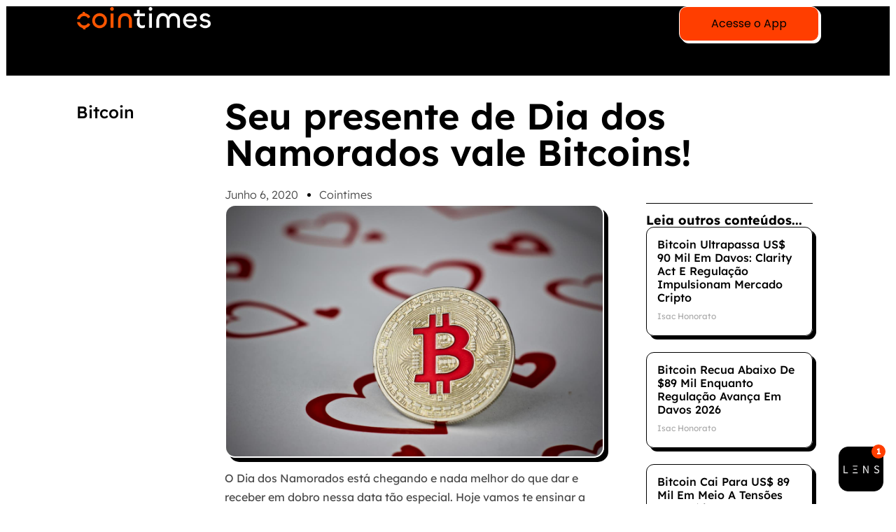

--- FILE ---
content_type: text/html; charset=UTF-8
request_url: https://cointimes.com.br/seu-presente-de-dia-dos-namorados-vale-bitcoins/
body_size: 35035
content:
<!DOCTYPE html>
<html lang="pt-BR">
<head>
	<meta charset="UTF-8" />
	<meta name="viewport" content="width=device-width, initial-scale=1" />
	<link rel="profile" href="https://gmpg.org/xfn/11" />
	<link rel="pingback" href="https://cointimes.com.br/xmlrpc.php" />
	<meta name="viewport" content="width=device-width, initial-scale=1" />
<meta name='robots' content='index, follow, max-image-preview:large, max-snippet:-1, max-video-preview:-1' />

<!-- Google Tag Manager for WordPress by gtm4wp.com -->

<!-- End Google Tag Manager for WordPress by gtm4wp.com --><!-- Jetpack Site Verification Tags -->
<meta name="google-site-verification" content="cpVosc0HPwoBMpqNTR5fM5L_9gVOrKlJTfjo-bBwGiE" />

	<!-- This site is optimized with the Yoast SEO Premium plugin v26.6 (Yoast SEO v26.8) - https://yoast.com/product/yoast-seo-premium-wordpress/ -->
	<meta name="description" content="Se você está passando nas lojas na procura do presente perfeito de Dia dos Namorados, saiba que a sua compra pode te dar Bitcoins de graça!" />
	<link rel="canonical" href="https://cointimes.com.br/seu-presente-de-dia-dos-namorados-vale-bitcoins/" />
	<meta property="og:locale" content="pt_BR" />
	<meta property="og:type" content="article" />
	<meta property="og:title" content="Seu presente de Dia dos Namorados vale Bitcoins! | Cointimes" />
	<meta property="og:description" content="Se você está passando nas lojas na procura do presente perfeito de Dia dos Namorados, saiba que a sua compra pode te dar Bitcoins de graça!" />
	<meta property="og:url" content="https://cointimes.com.br/seu-presente-de-dia-dos-namorados-vale-bitcoins/" />
	<meta property="og:site_name" content="Cointimes" />
	<meta property="article:publisher" content="https://www.facebook.com/cointimesnews" />
	<meta property="article:published_time" content="2020-06-06T13:00:00+00:00" />
	<meta property="og:image" content="https://cointimes.com.br/wp-content/uploads/2020/06/bigstock-Bitcoin-Love-Coin-226629889-1.jpg" />
	<meta property="og:image:width" content="1200" />
	<meta property="og:image:height" content="800" />
	<meta property="og:image:type" content="image/jpeg" />
	<meta name="author" content="Cointimes" />
	<meta name="twitter:card" content="summary_large_image" />
	<meta name="twitter:creator" content="@CointimesNews" />
	<meta name="twitter:site" content="@CointimesNews" />
	<meta name="twitter:label1" content="Escrito por" />
	<meta name="twitter:data1" content="Cointimes" />
	<meta name="twitter:label2" content="Est. tempo de leitura" />
	<meta name="twitter:data2" content="2 minutos" />
	<script data-jetpack-boost="ignore" type="application/ld+json" class="yoast-schema-graph">{"@context":"https://schema.org","@graph":[{"@type":"Article","@id":"https://cointimes.com.br/seu-presente-de-dia-dos-namorados-vale-bitcoins/#article","isPartOf":{"@id":"https://cointimes.com.br/seu-presente-de-dia-dos-namorados-vale-bitcoins/"},"author":{"name":"Cointimes","@id":"https://cointimes.com.br/#/schema/person/6abe5ecd28b38f01fcfe2c086bd83e77"},"headline":"Seu presente de Dia dos Namorados vale Bitcoins!","datePublished":"2020-06-06T13:00:00+00:00","mainEntityOfPage":{"@id":"https://cointimes.com.br/seu-presente-de-dia-dos-namorados-vale-bitcoins/"},"wordCount":421,"commentCount":0,"publisher":{"@id":"https://cointimes.com.br/#organization"},"image":{"@id":"https://cointimes.com.br/seu-presente-de-dia-dos-namorados-vale-bitcoins/#primaryimage"},"thumbnailUrl":"https://cointimes.com.br/wp-content/uploads/2020/06/bigstock-Bitcoin-Love-Coin-226629889-1.jpg","articleSection":["Bitcoin"],"inLanguage":"pt-BR","potentialAction":[{"@type":"CommentAction","name":"Comment","target":["https://cointimes.com.br/seu-presente-de-dia-dos-namorados-vale-bitcoins/#respond"]}]},{"@type":"WebPage","@id":"https://cointimes.com.br/seu-presente-de-dia-dos-namorados-vale-bitcoins/","url":"https://cointimes.com.br/seu-presente-de-dia-dos-namorados-vale-bitcoins/","name":"Seu presente de Dia dos Namorados vale Bitcoins! | Cointimes","isPartOf":{"@id":"https://cointimes.com.br/#website"},"primaryImageOfPage":{"@id":"https://cointimes.com.br/seu-presente-de-dia-dos-namorados-vale-bitcoins/#primaryimage"},"image":{"@id":"https://cointimes.com.br/seu-presente-de-dia-dos-namorados-vale-bitcoins/#primaryimage"},"thumbnailUrl":"https://cointimes.com.br/wp-content/uploads/2020/06/bigstock-Bitcoin-Love-Coin-226629889-1.jpg","datePublished":"2020-06-06T13:00:00+00:00","description":"Se você está passando nas lojas na procura do presente perfeito de Dia dos Namorados, saiba que a sua compra pode te dar Bitcoins de graça!","inLanguage":"pt-BR","potentialAction":[{"@type":"ReadAction","target":["https://cointimes.com.br/seu-presente-de-dia-dos-namorados-vale-bitcoins/"]}]},{"@type":"ImageObject","inLanguage":"pt-BR","@id":"https://cointimes.com.br/seu-presente-de-dia-dos-namorados-vale-bitcoins/#primaryimage","url":"https://cointimes.com.br/wp-content/uploads/2020/06/bigstock-Bitcoin-Love-Coin-226629889-1.jpg","contentUrl":"https://cointimes.com.br/wp-content/uploads/2020/06/bigstock-Bitcoin-Love-Coin-226629889-1.jpg","width":1200,"height":800,"caption":"Bitcoin Dia dos Namorados"},{"@type":"WebSite","@id":"https://cointimes.com.br/#website","url":"https://cointimes.com.br/","name":"Cointimes","description":"Notícias, insights, informações e ganhe crypto.","publisher":{"@id":"https://cointimes.com.br/#organization"},"alternateName":"Cointimes","potentialAction":[{"@type":"SearchAction","target":{"@type":"EntryPoint","urlTemplate":"https://cointimes.com.br/?s={search_term_string}"},"query-input":{"@type":"PropertyValueSpecification","valueRequired":true,"valueName":"search_term_string"}}],"inLanguage":"pt-BR"},{"@type":"Organization","@id":"https://cointimes.com.br/#organization","name":"Cointimes","alternateName":"Cointimes","url":"https://cointimes.com.br/","logo":{"@type":"ImageObject","inLanguage":"pt-BR","@id":"https://cointimes.com.br/#/schema/logo/image/","url":"https://i0.wp.com/cointimes.com.br/wp-content/uploads/2023/03/novo-logo-cointimes-07.png?fit=4314%2C707&ssl=1","contentUrl":"https://i0.wp.com/cointimes.com.br/wp-content/uploads/2023/03/novo-logo-cointimes-07.png?fit=4314%2C707&ssl=1","width":4314,"height":707,"caption":"Cointimes"},"image":{"@id":"https://cointimes.com.br/#/schema/logo/image/"},"sameAs":["https://www.facebook.com/cointimesnews","https://x.com/CointimesNews","https://www.instagram.com/cointimes/","https://www.youtube.com/cointimes"]},{"@type":"Person","@id":"https://cointimes.com.br/#/schema/person/6abe5ecd28b38f01fcfe2c086bd83e77","name":"Cointimes","image":{"@type":"ImageObject","inLanguage":"pt-BR","@id":"https://cointimes.com.br/#/schema/person/image/","url":"https://secure.gravatar.com/avatar/d67e6a4e9242ced5b3cf573951006d734ef3a2d9021917c4516e0aec66de3b00?s=96&d=identicon&r=g","contentUrl":"https://secure.gravatar.com/avatar/d67e6a4e9242ced5b3cf573951006d734ef3a2d9021917c4516e0aec66de3b00?s=96&d=identicon&r=g","caption":"Cointimes"},"url":"https://cointimes.com.br/author/cointimes/"}]}</script>
	<!-- / Yoast SEO Premium plugin. -->


<title>Seu presente de Dia dos Namorados vale Bitcoins! | Cointimes</title>
<link rel='dns-prefetch' href='//secure.gravatar.com' />
<link rel='dns-prefetch' href='//stats.wp.com' />
<link rel='dns-prefetch' href='//widgets.wp.com' />
<link rel='dns-prefetch' href='//jetpack.wordpress.com' />
<link rel='dns-prefetch' href='//s0.wp.com' />
<link rel='dns-prefetch' href='//public-api.wordpress.com' />
<link rel='dns-prefetch' href='//0.gravatar.com' />
<link rel='dns-prefetch' href='//1.gravatar.com' />
<link rel='dns-prefetch' href='//2.gravatar.com' />
<link rel="alternate" type="application/rss+xml" title="Feed para Cointimes &raquo;" href="https://cointimes.com.br/feed/" />
<link rel="alternate" type="application/rss+xml" title="Feed de comentários para Cointimes &raquo;" href="https://cointimes.com.br/comments/feed/" />
<link rel="alternate" type="application/rss+xml" title="Feed de comentários para Cointimes &raquo; Seu presente de Dia dos Namorados vale Bitcoins!" href="https://cointimes.com.br/seu-presente-de-dia-dos-namorados-vale-bitcoins/feed/" />
<link rel="alternate" title="oEmbed (JSON)" type="application/json+oembed" href="https://cointimes.com.br/wp-json/oembed/1.0/embed?url=https%3A%2F%2Fcointimes.com.br%2Fseu-presente-de-dia-dos-namorados-vale-bitcoins%2F" />
<link rel="alternate" title="oEmbed (XML)" type="text/xml+oembed" href="https://cointimes.com.br/wp-json/oembed/1.0/embed?url=https%3A%2F%2Fcointimes.com.br%2Fseu-presente-de-dia-dos-namorados-vale-bitcoins%2F&#038;format=xml" />
<link rel="alternate" type="application/rss+xml" title="Feed de Cointimes &raquo; Story" href="https://cointimes.com.br/web-stories/feed/"><link rel='stylesheet' id='all-css-53bd4bf95f0ba3eef6ad88bebf53adb5' href='https://cointimes.com.br/_jb_static/??ff9d7e60e8' type='text/css' media='all' />
<style id='wp-img-auto-sizes-contain-inline-css'>
img:is([sizes=auto i],[sizes^="auto," i]){contain-intrinsic-size:3000px 1500px}
/*# sourceURL=wp-img-auto-sizes-contain-inline-css */
</style>
<style id='blockbase_font_faces-inline-css'>
/* latin-ext */
@font-face {
	font-family: 'DM Sans';
	font-style: italic;
	font-weight: 400;
	font-display: swap;
	src: url(https://cointimes.com.br/wp-content/themes/blockbase/assets/fonts/dm-sans/dm-sans-latin-ext-Regular-italic.woff2) format('woff2');
	unicode-range: U+0100-024F, U+0259, U+1E00-1EFF, U+2020, U+20A0-20AB, U+20AD-20CF, U+2113, U+2C60-2C7F, U+A720-A7FF;
}

/* latin */
@font-face {
	font-family: 'DM Sans';
	font-style: italic;
	font-weight: 400;
	font-display: swap;
	src: url(https://cointimes.com.br/wp-content/themes/blockbase/assets/fonts/dm-sans/dm-sans-Regular-italic.woff2) format('woff2');
	unicode-range: U+0000-00FF, U+0131, U+0152-0153, U+02BB-02BC, U+02C6, U+02DA, U+02DC, U+2000-206F, U+2074, U+20AC, U+2122, U+2191, U+2193, U+2212, U+2215, U+FEFF, U+FFFD;
}

/* latin-ext */
@font-face {
	font-family: 'DM Sans';
	font-style: italic;
	font-weight: 500;
	font-display: swap;
	src: url(https://cointimes.com.br/wp-content/themes/blockbase/assets/fonts/dm-sans/dm-sans-latin-ext-Medium-italic.woff2) format('woff2');
	unicode-range: U+0100-024F, U+0259, U+1E00-1EFF, U+2020, U+20A0-20AB, U+20AD-20CF, U+2113, U+2C60-2C7F, U+A720-A7FF;
}

/* latin */
@font-face {
	font-family: 'DM Sans';
	font-style: italic;
	font-weight: 500;
	font-display: swap;
	src: url(https://cointimes.com.br/wp-content/themes/blockbase/assets/fonts/dm-sans/dm-sans-Medium-italic.woff2) format('woff2');
	unicode-range: U+0000-00FF, U+0131, U+0152-0153, U+02BB-02BC, U+02C6, U+02DA, U+02DC, U+2000-206F, U+2074, U+20AC, U+2122, U+2191, U+2193, U+2212, U+2215, U+FEFF, U+FFFD;
}

/* latin-ext */
@font-face {
	font-family: 'DM Sans';
	font-style: italic;
	font-weight: 700;
	font-display: swap;
	src: url(https://cointimes.com.br/wp-content/themes/blockbase/assets/fonts/dm-sans/dm-sans-latin-ext-Bold-italic.woff2) format('woff2');
	unicode-range: U+0100-024F, U+0259, U+1E00-1EFF, U+2020, U+20A0-20AB, U+20AD-20CF, U+2113, U+2C60-2C7F, U+A720-A7FF;
}

/* latin */
@font-face {
	font-family: 'DM Sans';
	font-style: italic;
	font-weight: 700;
	font-display: swap;
	src: url(https://cointimes.com.br/wp-content/themes/blockbase/assets/fonts/dm-sans/dm-sans-Bold-italic.woff2) format('woff2');
	unicode-range: U+0000-00FF, U+0131, U+0152-0153, U+02BB-02BC, U+02C6, U+02DA, U+02DC, U+2000-206F, U+2074, U+20AC, U+2122, U+2191, U+2193, U+2212, U+2215, U+FEFF, U+FFFD;
}

/* latin-ext */
@font-face {
	font-family: 'DM Sans';
	font-style: normal;
	font-weight: 400;
	font-display: swap;
	src: url(https://cointimes.com.br/wp-content/themes/blockbase/assets/fonts/dm-sans/dm-sans-latin-ext-Regular.woff2) format('woff2');
	unicode-range: U+0100-024F, U+0259, U+1E00-1EFF, U+2020, U+20A0-20AB, U+20AD-20CF, U+2113, U+2C60-2C7F, U+A720-A7FF;
}

/* latin */
@font-face {
	font-family: 'DM Sans';
	font-style: normal;
	font-weight: 400;
	font-display: swap;
	src: url(https://cointimes.com.br/wp-content/themes/blockbase/assets/fonts/dm-sans/dm-sans-Regular.woff2) format('woff2');
	unicode-range: U+0000-00FF, U+0131, U+0152-0153, U+02BB-02BC, U+02C6, U+02DA, U+02DC, U+2000-206F, U+2074, U+20AC, U+2122, U+2191, U+2193, U+2212, U+2215, U+FEFF, U+FFFD;
}

/* latin-ext */
@font-face {
	font-family: 'DM Sans';
	font-style: normal;
	font-weight: 500;
	font-display: swap;
	src: url(https://cointimes.com.br/wp-content/themes/blockbase/assets/fonts/dm-sans/dm-sans-latin-ext-Medium.woff2) format('woff2');
	unicode-range: U+0100-024F, U+0259, U+1E00-1EFF, U+2020, U+20A0-20AB, U+20AD-20CF, U+2113, U+2C60-2C7F, U+A720-A7FF;
}

/* latin */
@font-face {
	font-family: 'DM Sans';
	font-style: normal;
	font-weight: 500;
	font-display: swap;
	src: url(https://cointimes.com.br/wp-content/themes/blockbase/assets/fonts/dm-sans/dm-sans-Medium.woff2) format('woff2');
	unicode-range: U+0000-00FF, U+0131, U+0152-0153, U+02BB-02BC, U+02C6, U+02DA, U+02DC, U+2000-206F, U+2074, U+20AC, U+2122, U+2191, U+2193, U+2212, U+2215, U+FEFF, U+FFFD;
}

/* latin-ext */
@font-face {
	font-family: 'DM Sans';
	font-style: normal;
	font-weight: 700;
	font-display: swap;
	src: url(https://cointimes.com.br/wp-content/themes/blockbase/assets/fonts/dm-sans/dm-sans-latin-ext-Bold.woff2) format('woff2');
	unicode-range: U+0100-024F, U+0259, U+1E00-1EFF, U+2020, U+20A0-20AB, U+20AD-20CF, U+2113, U+2C60-2C7F, U+A720-A7FF;
}

/* latin */
@font-face {
	font-family: 'DM Sans';
	font-style: normal;
	font-weight: 700;
	font-display: swap;
	src: url(https://cointimes.com.br/wp-content/themes/blockbase/assets/fonts/dm-sans/dm-sans-Bold.woff2) format('woff2');
	unicode-range: U+0000-00FF, U+0131, U+0152-0153, U+02BB-02BC, U+02C6, U+02DA, U+02DC, U+2000-206F, U+2074, U+20AC, U+2122, U+2191, U+2193, U+2212, U+2215, U+FEFF, U+FFFD;
}
/*# sourceURL=blockbase_font_faces-inline-css */
</style>
<style id='wp-emoji-styles-inline-css'>

	img.wp-smiley, img.emoji {
		display: inline !important;
		border: none !important;
		box-shadow: none !important;
		height: 1em !important;
		width: 1em !important;
		margin: 0 0.07em !important;
		vertical-align: -0.1em !important;
		background: none !important;
		padding: 0 !important;
	}
/*# sourceURL=wp-emoji-styles-inline-css */
</style>
<style id='wp-block-library-inline-css'>
:root{--wp-block-synced-color:#7a00df;--wp-block-synced-color--rgb:122,0,223;--wp-bound-block-color:var(--wp-block-synced-color);--wp-editor-canvas-background:#ddd;--wp-admin-theme-color:#007cba;--wp-admin-theme-color--rgb:0,124,186;--wp-admin-theme-color-darker-10:#006ba1;--wp-admin-theme-color-darker-10--rgb:0,107,160.5;--wp-admin-theme-color-darker-20:#005a87;--wp-admin-theme-color-darker-20--rgb:0,90,135;--wp-admin-border-width-focus:2px}@media (min-resolution:192dpi){:root{--wp-admin-border-width-focus:1.5px}}.wp-element-button{cursor:pointer}:root .has-very-light-gray-background-color{background-color:#eee}:root .has-very-dark-gray-background-color{background-color:#313131}:root .has-very-light-gray-color{color:#eee}:root .has-very-dark-gray-color{color:#313131}:root .has-vivid-green-cyan-to-vivid-cyan-blue-gradient-background{background:linear-gradient(135deg,#00d084,#0693e3)}:root .has-purple-crush-gradient-background{background:linear-gradient(135deg,#34e2e4,#4721fb 50%,#ab1dfe)}:root .has-hazy-dawn-gradient-background{background:linear-gradient(135deg,#faaca8,#dad0ec)}:root .has-subdued-olive-gradient-background{background:linear-gradient(135deg,#fafae1,#67a671)}:root .has-atomic-cream-gradient-background{background:linear-gradient(135deg,#fdd79a,#004a59)}:root .has-nightshade-gradient-background{background:linear-gradient(135deg,#330968,#31cdcf)}:root .has-midnight-gradient-background{background:linear-gradient(135deg,#020381,#2874fc)}:root{--wp--preset--font-size--normal:16px;--wp--preset--font-size--huge:42px}.has-regular-font-size{font-size:1em}.has-larger-font-size{font-size:2.625em}.has-normal-font-size{font-size:var(--wp--preset--font-size--normal)}.has-huge-font-size{font-size:var(--wp--preset--font-size--huge)}:root .has-text-align-center{text-align:center}:root .has-text-align-left{text-align:left}:root .has-text-align-right{text-align:right}.has-fit-text{white-space:nowrap!important}#end-resizable-editor-section{display:none}.aligncenter{clear:both}.items-justified-left{justify-content:flex-start}.items-justified-center{justify-content:center}.items-justified-right{justify-content:flex-end}.items-justified-space-between{justify-content:space-between}.screen-reader-text{word-wrap:normal!important;border:0;clip-path:inset(50%);height:1px;margin:-1px;overflow:hidden;padding:0;position:absolute;width:1px}.screen-reader-text:focus{background-color:#ddd;clip-path:none;color:#444;display:block;font-size:1em;height:auto;left:5px;line-height:normal;padding:15px 23px 14px;text-decoration:none;top:5px;width:auto;z-index:100000}html :where(.has-border-color){border-style:solid}html :where([style*=border-top-color]){border-top-style:solid}html :where([style*=border-right-color]){border-right-style:solid}html :where([style*=border-bottom-color]){border-bottom-style:solid}html :where([style*=border-left-color]){border-left-style:solid}html :where([style*=border-width]){border-style:solid}html :where([style*=border-top-width]){border-top-style:solid}html :where([style*=border-right-width]){border-right-style:solid}html :where([style*=border-bottom-width]){border-bottom-style:solid}html :where([style*=border-left-width]){border-left-style:solid}html :where(img[class*=wp-image-]){height:auto;max-width:100%}:where(figure){margin:0 0 1em}html :where(.is-position-sticky){--wp-admin--admin-bar--position-offset:var(--wp-admin--admin-bar--height,0px)}@media screen and (max-width:600px){html :where(.is-position-sticky){--wp-admin--admin-bar--position-offset:0px}}
.has-text-align-justify{text-align:justify;}
/*# sourceURL=wp-block-library-inline-css */
</style>
<style id='wp-block-template-skip-link-inline-css'>

		.skip-link.screen-reader-text {
			border: 0;
			clip-path: inset(50%);
			height: 1px;
			margin: -1px;
			overflow: hidden;
			padding: 0;
			position: absolute !important;
			width: 1px;
			word-wrap: normal !important;
		}

		.skip-link.screen-reader-text:focus {
			background-color: #eee;
			clip-path: none;
			color: #444;
			display: block;
			font-size: 1em;
			height: auto;
			left: 5px;
			line-height: normal;
			padding: 15px 23px 14px;
			text-decoration: none;
			top: 5px;
			width: auto;
			z-index: 100000;
		}
/*# sourceURL=wp-block-template-skip-link-inline-css */
</style>
<style id='global-styles-inline-css'>
:root{--wp--preset--aspect-ratio--square: 1;--wp--preset--aspect-ratio--4-3: 4/3;--wp--preset--aspect-ratio--3-4: 3/4;--wp--preset--aspect-ratio--3-2: 3/2;--wp--preset--aspect-ratio--2-3: 2/3;--wp--preset--aspect-ratio--16-9: 16/9;--wp--preset--aspect-ratio--9-16: 9/16;--wp--preset--color--black: #000000;--wp--preset--color--cyan-bluish-gray: #abb8c3;--wp--preset--color--white: #ffffff;--wp--preset--color--pale-pink: #f78da7;--wp--preset--color--vivid-red: #cf2e2e;--wp--preset--color--luminous-vivid-orange: #ff6900;--wp--preset--color--luminous-vivid-amber: #fcb900;--wp--preset--color--light-green-cyan: #7bdcb5;--wp--preset--color--vivid-green-cyan: #00d084;--wp--preset--color--pale-cyan-blue: #8ed1fc;--wp--preset--color--vivid-cyan-blue: #0693e3;--wp--preset--color--vivid-purple: #9b51e0;--wp--preset--color--primary: #333333;--wp--preset--color--secondary: #000000;--wp--preset--color--background: #ffffff;--wp--preset--color--tertiary: #f1f1f1;--wp--preset--gradient--vivid-cyan-blue-to-vivid-purple: linear-gradient(135deg,rgb(6,147,227) 0%,rgb(155,81,224) 100%);--wp--preset--gradient--light-green-cyan-to-vivid-green-cyan: linear-gradient(135deg,rgb(122,220,180) 0%,rgb(0,208,130) 100%);--wp--preset--gradient--luminous-vivid-amber-to-luminous-vivid-orange: linear-gradient(135deg,rgb(252,185,0) 0%,rgb(255,105,0) 100%);--wp--preset--gradient--luminous-vivid-orange-to-vivid-red: linear-gradient(135deg,rgb(255,105,0) 0%,rgb(207,46,46) 100%);--wp--preset--gradient--very-light-gray-to-cyan-bluish-gray: linear-gradient(135deg,rgb(238,238,238) 0%,rgb(169,184,195) 100%);--wp--preset--gradient--cool-to-warm-spectrum: linear-gradient(135deg,rgb(74,234,220) 0%,rgb(151,120,209) 20%,rgb(207,42,186) 40%,rgb(238,44,130) 60%,rgb(251,105,98) 80%,rgb(254,248,76) 100%);--wp--preset--gradient--blush-light-purple: linear-gradient(135deg,rgb(255,206,236) 0%,rgb(152,150,240) 100%);--wp--preset--gradient--blush-bordeaux: linear-gradient(135deg,rgb(254,205,165) 0%,rgb(254,45,45) 50%,rgb(107,0,62) 100%);--wp--preset--gradient--luminous-dusk: linear-gradient(135deg,rgb(255,203,112) 0%,rgb(199,81,192) 50%,rgb(65,88,208) 100%);--wp--preset--gradient--pale-ocean: linear-gradient(135deg,rgb(255,245,203) 0%,rgb(182,227,212) 50%,rgb(51,167,181) 100%);--wp--preset--gradient--electric-grass: linear-gradient(135deg,rgb(202,248,128) 0%,rgb(113,206,126) 100%);--wp--preset--gradient--midnight: linear-gradient(135deg,rgb(2,3,129) 0%,rgb(40,116,252) 100%);--wp--preset--font-size--small: 1rem;--wp--preset--font-size--medium: 1.375rem;--wp--preset--font-size--large: min(max(1.75rem, 5vw), 2.375rem);--wp--preset--font-size--x-large: min(max(2.25rem, 5vw), 3rem);--wp--preset--font-family--system-font: -apple-system, BlinkMacSystemFont, 'Segoe UI', Roboto, Oxygen-Sans, Ubuntu, Cantarell, 'Helvetica Neue', sans-serif;--wp--preset--font-family--arvo: Arvo, serif;--wp--preset--font-family--bodoni-moda: 'Bodoni Moda', serif;--wp--preset--font-family--cabin: Cabin, sans-serif;--wp--preset--font-family--chivo: Chivo, sans-serif;--wp--preset--font-family--courier-prime: 'Courier Prime', serif;--wp--preset--font-family--dm-sans: 'DM Sans', sans-serif;--wp--preset--font-family--domine: Domine, serif;--wp--preset--font-family--eb-garamond: 'EB Garamond', serif;--wp--preset--font-family--fira-sans: 'Fira Sans', sans-serif;--wp--preset--font-family--helvetica-neue: 'Helvetica Neue','Helvetica', 'Arial', sans-serif;--wp--preset--font-family--ibm-plex-mono: 'IBM Plex Mono', monospace;--wp--preset--font-family--inter: Inter, sans-serif;--wp--preset--font-family--josefin-sans: 'Josefin Sans', sans-serif;--wp--preset--font-family--libre-baskerville: 'Libre Baskerville', serif;--wp--preset--font-family--libre-franklin: 'Libre Franklin', sans-serif;--wp--preset--font-family--lora: Lora, serif;--wp--preset--font-family--merriweather: Merriweather, serif;--wp--preset--font-family--montserrat: Montserrat, sans-serif;--wp--preset--font-family--nunito: Nunito, sans-serif;--wp--preset--font-family--open-sans: 'Open Sans', sans-serif;--wp--preset--font-family--overpass: Overpass, sans-serif;--wp--preset--font-family--playfair-display: 'Playfair Display', serif;--wp--preset--font-family--poppins: Poppins, sans-serif;--wp--preset--font-family--raleway: Raleway, sans-serif;--wp--preset--font-family--red-hat-display: 'Red Hat Display', sans-serif;--wp--preset--font-family--roboto: Roboto, sans-serif;--wp--preset--font-family--roboto-slab: 'Roboto Slab', sans-serif;--wp--preset--font-family--rubik: Rubik, sans-serif;--wp--preset--font-family--source-sans-pro: 'Source Sans Pro', sans-serif;--wp--preset--font-family--source-serif-pro: 'Source Serif Pro', sans-serif;--wp--preset--font-family--space-mono: 'Space Mono', sans-serif;--wp--preset--font-family--work-sans: 'Work Sans', sans-serif;--wp--preset--spacing--20: 0.44rem;--wp--preset--spacing--30: 0.67rem;--wp--preset--spacing--40: 1rem;--wp--preset--spacing--50: 1.5rem;--wp--preset--spacing--60: 2.25rem;--wp--preset--spacing--70: 3.38rem;--wp--preset--spacing--80: 5.06rem;--wp--preset--shadow--natural: 6px 6px 9px rgba(0, 0, 0, 0.2);--wp--preset--shadow--deep: 12px 12px 50px rgba(0, 0, 0, 0.4);--wp--preset--shadow--sharp: 6px 6px 0px rgba(0, 0, 0, 0.2);--wp--preset--shadow--outlined: 6px 6px 0px -3px rgb(255, 255, 255), 6px 6px rgb(0, 0, 0);--wp--preset--shadow--crisp: 6px 6px 0px rgb(0, 0, 0);--wp--custom--opt-out-of-parent-style-variations: ;--wp--custom--alignment--aligned-max-width: 50%;--wp--custom--button--border--color: var(--wp--custom--color--foreground);--wp--custom--button--border--radius: 0;--wp--custom--button--border--style: solid;--wp--custom--button--border--width: 3px;--wp--custom--button--color--background: var(--wp--custom--color--foreground);--wp--custom--button--color--text: var(--wp--custom--color--background);--wp--custom--button--hover--color--text: var(--wp--custom--color--foreground);--wp--custom--button--hover--color--background: var(--wp--custom--color--background);--wp--custom--button--hover--border--color: var(--wp--custom--color--foreground);--wp--custom--button--spacing--padding--top: 0.667em;--wp--custom--button--spacing--padding--bottom: 0.667em;--wp--custom--button--spacing--padding--left: 1.333em;--wp--custom--button--spacing--padding--right: 1.333em;--wp--custom--button--typography--font-size: var(--wp--custom--font-size--normal);--wp--custom--button--typography--font-weight: 700;--wp--custom--button--typography--line-height: 2;--wp--custom--button--outline--color--text: var(--wp--custom--color--primary);--wp--custom--button--outline--color--background: var(--wp--custom--color--background);--wp--custom--button--outline--border--color: var(--wp--custom--color--primary);--wp--custom--button--outline--hover--color--text: var(--wp--custom--color--background);--wp--custom--button--outline--hover--color--background: var(--wp--custom--color--secondary);--wp--custom--button--outline--hover--border--color: var(--wp--custom--color--primary);--wp--custom--color--foreground: var(--wp--preset--color--primary);--wp--custom--color--background: var(--wp--preset--color--background);--wp--custom--color--primary: var(--wp--preset--color--primary);--wp--custom--color--secondary: var(--wp--preset--color--primary);--wp--custom--color--tertiary: var(--wp--preset--color--tertiary);--wp--custom--font-sizes--x-small: 1rem;--wp--custom--font-sizes--normal: 1.125rem;--wp--custom--font-sizes--huge: 3rem;--wp--custom--form--padding: 20px;--wp--custom--form--border--color: var(--wp--custom--color--foreground);--wp--custom--form--border--radius: 0;--wp--custom--form--border--style: solid;--wp--custom--form--border--width: 2px;--wp--custom--form--checkbox--checked--content: "\2715";--wp--custom--form--checkbox--checked--font-size: var(--wp--custom--font-sizes--x-small);--wp--custom--form--checkbox--checked--position--left: 3px;--wp--custom--form--checkbox--checked--position--top: 3px;--wp--custom--form--checkbox--checked--sizing--height: 12px;--wp--custom--form--checkbox--checked--sizing--width: 12px;--wp--custom--form--checkbox--unchecked--content: "";--wp--custom--form--checkbox--unchecked--position--left: 0;--wp--custom--form--checkbox--unchecked--position--top: 0.2em;--wp--custom--form--checkbox--unchecked--sizing--height: 16px;--wp--custom--form--checkbox--unchecked--sizing--width: 16px;--wp--custom--form--color--background: transparent;--wp--custom--form--color--box-shadow: none;--wp--custom--form--color--text: inherit;--wp--custom--form--label--spacing--margin--bottom: var(--wp--custom--gap--baseline);--wp--custom--form--label--typography--font-size: var(--wp--custom--font-sizes--x-small);--wp--custom--form--label--typography--font-weight: normal;--wp--custom--form--label--typography--letter-spacing: normal;--wp--custom--form--label--typography--text-transform: none;--wp--custom--form--typography--font-size: var(--wp--custom--font-sizes--normal);--wp--custom--gallery--caption--font-size: var(--wp--preset--font-size--small);--wp--custom--body--typography--line-height: 1.7;--wp--custom--heading--typography--font-weight: 500;--wp--custom--heading--typography--line-height: 1.125;--wp--custom--latest-posts--meta--color--text: var(--wp--custom--color--primary);--wp--custom--layout--content-size: 664px;--wp--custom--gap--baseline: 10px;--wp--custom--gap--horizontal: min(30px, 5vw);--wp--custom--gap--vertical: min(30px, 5vw);--wp--custom--navigation--submenu--border--color: var(--wp--custom--color--primary);--wp--custom--navigation--submenu--border--radius: var(--wp--custom--form--border--radius);--wp--custom--navigation--submenu--border--style: var(--wp--custom--form--border--style);--wp--custom--navigation--submenu--border--width: var(--wp--custom--form--border--width);--wp--custom--navigation--submenu--color--background: var(--wp--custom--color--background);--wp--custom--navigation--submenu--color--text: var(--wp--custom--color--foreground);--wp--custom--paragraph--dropcap--margin: 0 .2em .2em 0;--wp--custom--paragraph--dropcap--typography--font-size: var(--wp--preset--font-size--x-large);--wp--custom--paragraph--dropcap--typography--font-weight: 400;--wp--custom--post-author--typography--font-weight: normal;--wp--custom--post-comment--typography--font-size: var(--wp--custom--font-sizes--normal);--wp--custom--post-comment--typography--line-height: var(--wp--custom--body--typography--line-height);--wp--custom--pullquote--citation--typography--font-size: var(--wp--custom--font-sizes--x-small);--wp--custom--pullquote--citation--typography--font-family: inherit;--wp--custom--pullquote--citation--typography--font-style: normal;--wp--custom--pullquote--citation--typography--font-weight: 400;--wp--custom--pullquote--citation--spacing--margin--top: var(--wp--custom--gap--vertical);--wp--custom--pullquote--typography--text-align: left;--wp--custom--quote--citation--typography--font-size: var(--wp--custom--font-sizes--x-small);--wp--custom--quote--citation--typography--font-style: normal;--wp--custom--quote--citation--typography--font-weight: 400;--wp--custom--quote--typography--text-align: left;--wp--custom--separator--opacity: 1;--wp--custom--separator--width: 150px;--wp--custom--table--figcaption--typography--font-size: var(--wp--custom--font-sizes--x-small);--wp--custom--video--caption--text-align: center;--wp--custom--video--caption--margin: var(--wp--custom--gap--vertical) auto;--wp--custom--line-height--body: 1.7;}:root { --wp--style--global--content-size: 664px;--wp--style--global--wide-size: 1128px; }:where(body) { margin: 0; }.wp-site-blocks > .alignleft { float: left; margin-right: 2em; }.wp-site-blocks > .alignright { float: right; margin-left: 2em; }.wp-site-blocks > .aligncenter { justify-content: center; margin-left: auto; margin-right: auto; }:where(.wp-site-blocks) > * { margin-block-start: calc(2 * var(--wp--custom--gap--baseline)); margin-block-end: 0; }:where(.wp-site-blocks) > :first-child { margin-block-start: 0; }:where(.wp-site-blocks) > :last-child { margin-block-end: 0; }:root { --wp--style--block-gap: calc(2 * var(--wp--custom--gap--baseline)); }:root :where(.is-layout-flow) > :first-child{margin-block-start: 0;}:root :where(.is-layout-flow) > :last-child{margin-block-end: 0;}:root :where(.is-layout-flow) > *{margin-block-start: calc(2 * var(--wp--custom--gap--baseline));margin-block-end: 0;}:root :where(.is-layout-constrained) > :first-child{margin-block-start: 0;}:root :where(.is-layout-constrained) > :last-child{margin-block-end: 0;}:root :where(.is-layout-constrained) > *{margin-block-start: calc(2 * var(--wp--custom--gap--baseline));margin-block-end: 0;}:root :where(.is-layout-flex){gap: calc(2 * var(--wp--custom--gap--baseline));}:root :where(.is-layout-grid){gap: calc(2 * var(--wp--custom--gap--baseline));}.is-layout-flow > .alignleft{float: left;margin-inline-start: 0;margin-inline-end: 2em;}.is-layout-flow > .alignright{float: right;margin-inline-start: 2em;margin-inline-end: 0;}.is-layout-flow > .aligncenter{margin-left: auto !important;margin-right: auto !important;}.is-layout-constrained > .alignleft{float: left;margin-inline-start: 0;margin-inline-end: 2em;}.is-layout-constrained > .alignright{float: right;margin-inline-start: 2em;margin-inline-end: 0;}.is-layout-constrained > .aligncenter{margin-left: auto !important;margin-right: auto !important;}.is-layout-constrained > :where(:not(.alignleft):not(.alignright):not(.alignfull)){max-width: var(--wp--style--global--content-size);margin-left: auto !important;margin-right: auto !important;}.is-layout-constrained > .alignwide{max-width: var(--wp--style--global--wide-size);}body .is-layout-flex{display: flex;}.is-layout-flex{flex-wrap: wrap;align-items: center;}.is-layout-flex > :is(*, div){margin: 0;}body .is-layout-grid{display: grid;}.is-layout-grid > :is(*, div){margin: 0;}body{background-color: var(--wp--custom--color--background);color: var(--wp--custom--color--foreground);font-family: var(--wp--preset--font-family--dm-sans);font-size: var(--wp--custom--font-sizes--normal);font-weight: 400;line-height: var(--wp--custom--body--typography--line-height);padding-top: 0px;padding-right: 0px;padding-bottom: 0px;padding-left: 0px;}a:where(:not(.wp-element-button)){color: var(--wp--custom--color--foreground);text-decoration: underline;}:root :where(a:where(:not(.wp-element-button)):hover){text-decoration: none;}:root :where(a:where(:not(.wp-element-button)):focus){text-decoration: none;}:root :where(a:where(:not(.wp-element-button)):active){text-decoration: none;}h1{font-size: min(max(3rem, 7vw), 5rem);font-weight: var(--wp--custom--heading--typography--font-weight);line-height: 1.2;margin-top: var(--wp--custom--gap--vertical);margin-bottom: var(--wp--custom--gap--vertical);}h2{font-size: min(max(2.25rem, 6vw), 4.0625rem);font-weight: var(--wp--custom--heading--typography--font-weight);line-height: 1.2;margin-top: var(--wp--custom--gap--vertical);margin-bottom: var(--wp--custom--gap--vertical);}h3{font-size: var(--wp--preset--font-size--large);font-weight: var(--wp--custom--heading--typography--font-weight);line-height: 1.2;margin-top: var(--wp--custom--gap--vertical);margin-bottom: var(--wp--custom--gap--vertical);}h4{font-size: var(--wp--preset--font-size--large);font-weight: var(--wp--custom--heading--typography--font-weight);line-height: 1.4;margin-top: var(--wp--custom--gap--vertical);margin-bottom: var(--wp--custom--gap--vertical);}h5{font-size: var(--wp--custom--font-size--normal);font-weight: var(--wp--custom--heading--typography--font-weight);line-height: 1.4;margin-top: var(--wp--custom--gap--vertical);margin-bottom: var(--wp--custom--gap--vertical);}h6{font-size: var(--wp--preset--font-size--small);font-weight: var(--wp--custom--heading--typography--font-weight);line-height: 1.4;margin-top: var(--wp--custom--gap--vertical);margin-bottom: var(--wp--custom--gap--vertical);}:root :where(.wp-element-button, .wp-block-button__link){background-color: var(--wp--custom--button--color--background);border-radius: var(--wp--custom--button--border--radius);border-width: 0;color: var(--wp--custom--button--color--text);font-family: var(--wp--preset--font-family--body-font);font-size: var(--wp--custom--button--typography--font-size);font-style: inherit;font-weight: var(--wp--custom--button--typography--font-weight);letter-spacing: inherit;line-height: var(--wp--custom--button--typography--line-height);padding-top: calc( var(--wp--custom--button--spacing--padding--top) + var(--wp--custom--button--border--width) );padding-right: calc( var(--wp--custom--button--spacing--padding--right) + var(--wp--custom--button--border--width) );padding-bottom: calc( var(--wp--custom--button--spacing--padding--bottom) + var(--wp--custom--button--border--width) );padding-left: calc( var(--wp--custom--button--spacing--padding--left) + var(--wp--custom--button--border--width) );text-decoration: none;text-transform: inherit;}.has-black-color{color: var(--wp--preset--color--black) !important;}.has-cyan-bluish-gray-color{color: var(--wp--preset--color--cyan-bluish-gray) !important;}.has-white-color{color: var(--wp--preset--color--white) !important;}.has-pale-pink-color{color: var(--wp--preset--color--pale-pink) !important;}.has-vivid-red-color{color: var(--wp--preset--color--vivid-red) !important;}.has-luminous-vivid-orange-color{color: var(--wp--preset--color--luminous-vivid-orange) !important;}.has-luminous-vivid-amber-color{color: var(--wp--preset--color--luminous-vivid-amber) !important;}.has-light-green-cyan-color{color: var(--wp--preset--color--light-green-cyan) !important;}.has-vivid-green-cyan-color{color: var(--wp--preset--color--vivid-green-cyan) !important;}.has-pale-cyan-blue-color{color: var(--wp--preset--color--pale-cyan-blue) !important;}.has-vivid-cyan-blue-color{color: var(--wp--preset--color--vivid-cyan-blue) !important;}.has-vivid-purple-color{color: var(--wp--preset--color--vivid-purple) !important;}.has-primary-color{color: var(--wp--preset--color--primary) !important;}.has-secondary-color{color: var(--wp--preset--color--secondary) !important;}.has-background-color{color: var(--wp--preset--color--background) !important;}.has-tertiary-color{color: var(--wp--preset--color--tertiary) !important;}.has-black-background-color{background-color: var(--wp--preset--color--black) !important;}.has-cyan-bluish-gray-background-color{background-color: var(--wp--preset--color--cyan-bluish-gray) !important;}.has-white-background-color{background-color: var(--wp--preset--color--white) !important;}.has-pale-pink-background-color{background-color: var(--wp--preset--color--pale-pink) !important;}.has-vivid-red-background-color{background-color: var(--wp--preset--color--vivid-red) !important;}.has-luminous-vivid-orange-background-color{background-color: var(--wp--preset--color--luminous-vivid-orange) !important;}.has-luminous-vivid-amber-background-color{background-color: var(--wp--preset--color--luminous-vivid-amber) !important;}.has-light-green-cyan-background-color{background-color: var(--wp--preset--color--light-green-cyan) !important;}.has-vivid-green-cyan-background-color{background-color: var(--wp--preset--color--vivid-green-cyan) !important;}.has-pale-cyan-blue-background-color{background-color: var(--wp--preset--color--pale-cyan-blue) !important;}.has-vivid-cyan-blue-background-color{background-color: var(--wp--preset--color--vivid-cyan-blue) !important;}.has-vivid-purple-background-color{background-color: var(--wp--preset--color--vivid-purple) !important;}.has-primary-background-color{background-color: var(--wp--preset--color--primary) !important;}.has-secondary-background-color{background-color: var(--wp--preset--color--secondary) !important;}.has-background-background-color{background-color: var(--wp--preset--color--background) !important;}.has-tertiary-background-color{background-color: var(--wp--preset--color--tertiary) !important;}.has-black-border-color{border-color: var(--wp--preset--color--black) !important;}.has-cyan-bluish-gray-border-color{border-color: var(--wp--preset--color--cyan-bluish-gray) !important;}.has-white-border-color{border-color: var(--wp--preset--color--white) !important;}.has-pale-pink-border-color{border-color: var(--wp--preset--color--pale-pink) !important;}.has-vivid-red-border-color{border-color: var(--wp--preset--color--vivid-red) !important;}.has-luminous-vivid-orange-border-color{border-color: var(--wp--preset--color--luminous-vivid-orange) !important;}.has-luminous-vivid-amber-border-color{border-color: var(--wp--preset--color--luminous-vivid-amber) !important;}.has-light-green-cyan-border-color{border-color: var(--wp--preset--color--light-green-cyan) !important;}.has-vivid-green-cyan-border-color{border-color: var(--wp--preset--color--vivid-green-cyan) !important;}.has-pale-cyan-blue-border-color{border-color: var(--wp--preset--color--pale-cyan-blue) !important;}.has-vivid-cyan-blue-border-color{border-color: var(--wp--preset--color--vivid-cyan-blue) !important;}.has-vivid-purple-border-color{border-color: var(--wp--preset--color--vivid-purple) !important;}.has-primary-border-color{border-color: var(--wp--preset--color--primary) !important;}.has-secondary-border-color{border-color: var(--wp--preset--color--secondary) !important;}.has-background-border-color{border-color: var(--wp--preset--color--background) !important;}.has-tertiary-border-color{border-color: var(--wp--preset--color--tertiary) !important;}.has-vivid-cyan-blue-to-vivid-purple-gradient-background{background: var(--wp--preset--gradient--vivid-cyan-blue-to-vivid-purple) !important;}.has-light-green-cyan-to-vivid-green-cyan-gradient-background{background: var(--wp--preset--gradient--light-green-cyan-to-vivid-green-cyan) !important;}.has-luminous-vivid-amber-to-luminous-vivid-orange-gradient-background{background: var(--wp--preset--gradient--luminous-vivid-amber-to-luminous-vivid-orange) !important;}.has-luminous-vivid-orange-to-vivid-red-gradient-background{background: var(--wp--preset--gradient--luminous-vivid-orange-to-vivid-red) !important;}.has-very-light-gray-to-cyan-bluish-gray-gradient-background{background: var(--wp--preset--gradient--very-light-gray-to-cyan-bluish-gray) !important;}.has-cool-to-warm-spectrum-gradient-background{background: var(--wp--preset--gradient--cool-to-warm-spectrum) !important;}.has-blush-light-purple-gradient-background{background: var(--wp--preset--gradient--blush-light-purple) !important;}.has-blush-bordeaux-gradient-background{background: var(--wp--preset--gradient--blush-bordeaux) !important;}.has-luminous-dusk-gradient-background{background: var(--wp--preset--gradient--luminous-dusk) !important;}.has-pale-ocean-gradient-background{background: var(--wp--preset--gradient--pale-ocean) !important;}.has-electric-grass-gradient-background{background: var(--wp--preset--gradient--electric-grass) !important;}.has-midnight-gradient-background{background: var(--wp--preset--gradient--midnight) !important;}.has-small-font-size{font-size: var(--wp--preset--font-size--small) !important;}.has-medium-font-size{font-size: var(--wp--preset--font-size--medium) !important;}.has-large-font-size{font-size: var(--wp--preset--font-size--large) !important;}.has-x-large-font-size{font-size: var(--wp--preset--font-size--x-large) !important;}.has-system-font-font-family{font-family: var(--wp--preset--font-family--system-font) !important;}.has-arvo-font-family{font-family: var(--wp--preset--font-family--arvo) !important;}.has-bodoni-moda-font-family{font-family: var(--wp--preset--font-family--bodoni-moda) !important;}.has-cabin-font-family{font-family: var(--wp--preset--font-family--cabin) !important;}.has-chivo-font-family{font-family: var(--wp--preset--font-family--chivo) !important;}.has-courier-prime-font-family{font-family: var(--wp--preset--font-family--courier-prime) !important;}.has-dm-sans-font-family{font-family: var(--wp--preset--font-family--dm-sans) !important;}.has-domine-font-family{font-family: var(--wp--preset--font-family--domine) !important;}.has-eb-garamond-font-family{font-family: var(--wp--preset--font-family--eb-garamond) !important;}.has-fira-sans-font-family{font-family: var(--wp--preset--font-family--fira-sans) !important;}.has-helvetica-neue-font-family{font-family: var(--wp--preset--font-family--helvetica-neue) !important;}.has-ibm-plex-mono-font-family{font-family: var(--wp--preset--font-family--ibm-plex-mono) !important;}.has-inter-font-family{font-family: var(--wp--preset--font-family--inter) !important;}.has-josefin-sans-font-family{font-family: var(--wp--preset--font-family--josefin-sans) !important;}.has-libre-baskerville-font-family{font-family: var(--wp--preset--font-family--libre-baskerville) !important;}.has-libre-franklin-font-family{font-family: var(--wp--preset--font-family--libre-franklin) !important;}.has-lora-font-family{font-family: var(--wp--preset--font-family--lora) !important;}.has-merriweather-font-family{font-family: var(--wp--preset--font-family--merriweather) !important;}.has-montserrat-font-family{font-family: var(--wp--preset--font-family--montserrat) !important;}.has-nunito-font-family{font-family: var(--wp--preset--font-family--nunito) !important;}.has-open-sans-font-family{font-family: var(--wp--preset--font-family--open-sans) !important;}.has-overpass-font-family{font-family: var(--wp--preset--font-family--overpass) !important;}.has-playfair-display-font-family{font-family: var(--wp--preset--font-family--playfair-display) !important;}.has-poppins-font-family{font-family: var(--wp--preset--font-family--poppins) !important;}.has-raleway-font-family{font-family: var(--wp--preset--font-family--raleway) !important;}.has-red-hat-display-font-family{font-family: var(--wp--preset--font-family--red-hat-display) !important;}.has-roboto-font-family{font-family: var(--wp--preset--font-family--roboto) !important;}.has-roboto-slab-font-family{font-family: var(--wp--preset--font-family--roboto-slab) !important;}.has-rubik-font-family{font-family: var(--wp--preset--font-family--rubik) !important;}.has-source-sans-pro-font-family{font-family: var(--wp--preset--font-family--source-sans-pro) !important;}.has-source-serif-pro-font-family{font-family: var(--wp--preset--font-family--source-serif-pro) !important;}.has-space-mono-font-family{font-family: var(--wp--preset--font-family--space-mono) !important;}.has-work-sans-font-family{font-family: var(--wp--preset--font-family--work-sans) !important;}
/*# sourceURL=global-styles-inline-css */
</style>
<style id='jetpack-global-styles-frontend-style-inline-css'>
:root { --font-headings: unset; --font-base: unset; --font-headings-default: -apple-system,BlinkMacSystemFont,"Segoe UI",Roboto,Oxygen-Sans,Ubuntu,Cantarell,"Helvetica Neue",sans-serif; --font-base-default: -apple-system,BlinkMacSystemFont,"Segoe UI",Roboto,Oxygen-Sans,Ubuntu,Cantarell,"Helvetica Neue",sans-serif;}
/*# sourceURL=jetpack-global-styles-frontend-style-inline-css */
</style>




<link rel="https://api.w.org/" href="https://cointimes.com.br/wp-json/" /><link rel="alternate" title="JSON" type="application/json" href="https://cointimes.com.br/wp-json/wp/v2/posts/34901" /><link rel="EditURI" type="application/rsd+xml" title="RSD" href="https://cointimes.com.br/xmlrpc.php?rsd" />
<style type="text/css">
.feedzy-rss-link-icon:after {
	content: url("https://cointimes.com.br/wp-content/plugins/feedzy-rss-feeds/img/external-link.png");
	margin-left: 3px;
}
</style>
		

<meta name="lomadee" content="2324685" />



<!-- whatsap -->
<style>
.whatsapp-button-fixed {
    background-color: #000;
    color: #fff;
    border-radius: 50%;
    width: 60px;
    height: 60px;
    text-align: center;
    font-size: 30px;
    z-index: 1000;
    display: flex;
    align-items: center;
    justify-content: center;
    box-shadow: 0 4px 10px rgba(0,0,0,0.4);
    animation: pulse 2s infinite;
    text-decoration: none;
    position: fixed;
}

.whatsapp-button-fixed:hover {
    background-color: #000;
    transform: scale(1.05);
}

.notification-badge {
    position: absolute;
    top: -5px;
    right: -5px;
    background-color: #FF3E00;
    color: white;
    border-radius: 50%;
    width: 20px;
    height: 20px;
    display: flex;
    align-items: center;
    justify-content: center;
    font-size: 12px;
    font-weight: bold;
    display: none;
}

@keyframes pulse {
    0% {
        box-shadow: 0 0 0 0 rgba(211, 92, 37, 0.7);
    }
    70% {
        box-shadow: 0 0 0 20px rgba(211, 92, 37, 0);
    }
    100% {
        box-shadow: 0 0 0 0 rgba(211, 92, 37, 0);
    }
}
.popover{
    border-radius: 15px!important;;

}
.popover-body{
    padding: 3px 20px!important;
    background: #000!important;
    border-radius: 12px!important;
	box-shadow: 0 0 10px 2px rgba(0, 0, 0, 0.3);
}
</style>
<!-- fim whatsapp -->	<style>img#wpstats{display:none}</style>
		
<!-- Google Tag Manager for WordPress by gtm4wp.com -->
<!-- GTM Container placement set to automatic -->


<!-- End Google Tag Manager for WordPress by gtm4wp.com --><meta name="generator" content="Elementor 3.34.2; features: e_font_icon_svg, additional_custom_breakpoints; settings: css_print_method-external, google_font-enabled, font_display-swap">
			<style>
				.e-con.e-parent:nth-of-type(n+4):not(.e-lazyloaded):not(.e-no-lazyload),
				.e-con.e-parent:nth-of-type(n+4):not(.e-lazyloaded):not(.e-no-lazyload) * {
					background-image: none !important;
				}
				@media screen and (max-height: 1024px) {
					.e-con.e-parent:nth-of-type(n+3):not(.e-lazyloaded):not(.e-no-lazyload),
					.e-con.e-parent:nth-of-type(n+3):not(.e-lazyloaded):not(.e-no-lazyload) * {
						background-image: none !important;
					}
				}
				@media screen and (max-height: 640px) {
					.e-con.e-parent:nth-of-type(n+2):not(.e-lazyloaded):not(.e-no-lazyload),
					.e-con.e-parent:nth-of-type(n+2):not(.e-lazyloaded):not(.e-no-lazyload) * {
						background-image: none !important;
					}
				}
			</style>
			<meta name="redi-version" content="1.2.7" />			<meta name="theme-color" content="#FFFFFF">
			<link rel="icon" href="https://cointimes.com.br/wp-content/uploads/2023/01/Novo-Cointimes-96x96.png?crop=1" sizes="32x32" />
<link rel="icon" href="https://cointimes.com.br/wp-content/uploads/2023/01/Novo-Cointimes-200x200.png?crop=1" sizes="192x192" />
<link rel="apple-touch-icon" href="https://cointimes.com.br/wp-content/uploads/2023/01/Novo-Cointimes-200x200.png?crop=1" />
<meta name="msapplication-TileImage" content="https://cointimes.com.br/wp-content/uploads/2023/01/Novo-Cointimes-300x300.png" />
		<!-- Jetpack Google Analytics -->
		
		
		<!-- End Jetpack Google Analytics -->
			<!-- Fonts Plugin CSS - https://fontsplugin.com/ -->
	<style>
			</style>
	<!-- Fonts Plugin CSS -->
	</head>

<body class="wp-singular post-template-default single single-post postid-34901 single-format-standard wp-custom-logo wp-embed-responsive wp-theme-blockbase wp-child-theme-zoologist is-block-theme ehf-header ehf-footer ehf-template-blockbase ehf-stylesheet-zoologist elementor-default elementor-template-full-width elementor-kit-75626 elementor-page-76023">
<!-- Whatsapp -->
<div id="whatsapp_div" style="display:none;">
	<a id="whatsapp_link_1" onclick="gtag('event', 'whatsapp_button_click');" target="_blank" 
		href="https://ohodler.com/lens/" 
		class="whatsapp-button-fixed"
		style="bottom: 20px; right: 20px;z-index:10000;padding:13px"
		>

		<!--<svg xmlns="http://www.w3.org/2000/svg" viewbox="0 0 640 512" style="width: 32px;"><path d="M416 176c0 97.2-93.1 176-208 176c-38.2 0-73.9-8.7-104.7-23.9c-7.5 4-16 7.9-25.2 11.4C59.8 346.4 37.8 352 16 352c-6.9 0-13.1-4.5-15.2-11.1s.2-13.8 5.8-17.9c0 0 0 0 0 0s0 0 0 0l.2-.2c.2-.2 .6-.4 1.1-.8c1-.8 2.5-2 4.3-3.7c3.6-3.3 8.5-8.1 13.3-14.3c5.5-7 10.7-15.4 14.2-24.7C14.7 250.3 0 214.6 0 176C0 78.8 93.1 0 208 0S416 78.8 416 176zM231.5 383C348.9 372.9 448 288.3 448 176c0-5.2-.2-10.4-.6-15.5C555.1 167.1 640 243.2 640 336c0 38.6-14.7 74.3-39.6 103.4c3.5 9.4 8.7 17.7 14.2 24.7c4.8 6.2 9.7 11 13.3 14.3c1.8 1.6 3.3 2.9 4.3 3.7c.5 .4 .9 .7 1.1 .8l.2 .2s0 0 0 0s0 0 0 0c5.6 4.1 7.9 11.3 5.8 17.9c-2.1 6.6-8.3 11.1-15.2 11.1c-21.8 0-43.8-5.6-62.1-12.5c-9.2-3.5-17.8-7.4-25.2-11.4C505.9 503.3 470.2 512 432 512c-95.6 0-176.2-54.6-200.5-129zM228 72c0-11-9-20-20-20s-20 9-20 20l0 14c-7.6 1.7-15.2 4.4-22.2 8.5c-13.9 8.3-25.9 22.8-25.8 43.9c.1 20.3 12 33.1 24.7 40.7c11 6.6 24.7 10.8 35.6 14l1.7 .5c12.6 3.8 21.8 6.8 28 10.7c5.1 3.2 5.8 5.4 5.9 8.2c.1 5-1.8 8-5.9 10.5c-5 3.1-12.9 5-21.4 4.7c-11.1-.4-21.5-3.9-35.1-8.5c-2.3-.8-4.7-1.6-7.2-2.4c-10.5-3.5-21.8 2.2-25.3 12.6s2.2 21.8 12.6 25.3c1.9 .6 4 1.3 6.1 2.1c0 0 0 0 0 0s0 0 0 0c8.3 2.9 17.9 6.2 28.2 8.4l0 14.6c0 11 9 20 20 20s20-9 20-20l0-13.8c8-1.7 16-4.5 23.2-9c14.3-8.9 25.1-24.1 24.8-45c-.3-20.3-11.7-33.4-24.6-41.6c-11.5-7.2-25.9-11.6-37.1-15l-.7-.2c-12.8-3.9-21.9-6.7-28.3-10.5c-5.2-3.1-5.3-4.9-5.3-6.7c0-3.7 1.4-6.5 6.2-9.3c5.4-3.2 13.6-5.1 21.5-5c9.6 .1 20.2 2.2 31.2 5.2c10.7 2.8 21.6-3.5 24.5-14.2s-3.5-21.6-14.2-24.5c-6.5-1.7-13.7-3.4-21.1-4.7L228 72z"></path></svg>-->
		
		<!--<svg enable-background="new 0 0 64 64" height="64" viewBox="0 0 64 64" width="64" xmlns="http://www.w3.org/2000/svg"><g id="_x35_0_strategy_x2C__plan_x2C__board_x2C__business_x2C__office_x2C__job_x2C__corporation"><g><g><g><path d="m3 46c-.553 0-1-.447-1-1v-38c0-.553.447-1 1-1s1 .447 1 1v38c0 .553-.447 1-1 1z"/></g><g><path d="m3 8c-.553 0-1-.447-1-1 0-1.654 1.346-3 3-3 .553 0 1 .447 1 1s-.447 1-1 1c-.552 0-1 .448-1 1 0 .553-.447 1-1 1z"/></g></g><g><g><path d="m61 46c-.553 0-1-.447-1-1v-38c0-.553.447-1 1-1s1 .447 1 1v38c0 .553-.447 1-1 1z"/></g><g><path d="m61 8c-.553 0-1-.447-1-1 0-.552-.448-1-1-1-.553 0-1-.447-1-1s.447-1 1-1c1.654 0 3 1.346 3 3 0 .553-.447 1-1 1z"/></g></g><g><path d="m59 6h-54c-.553 0-1-.447-1-1s.447-1 1-1h54c.553 0 1 .447 1 1s-.447 1-1 1z"/></g><g><path d="m63 49h-62c-.553 0-1-.447-1-1v-3c0-.553.447-1 1-1h62c.553 0 1 .447 1 1v3c0 .553-.447 1-1 1zm-61-2h60v-1h-60z"/></g><g><g><g><path d="m21 63c-.111 0-.226-.019-.336-.059-.521-.186-.792-.758-.605-1.277l5-14c.185-.521.759-.795 1.277-.605.521.186.792.758.605 1.277l-5 14c-.145.409-.53.664-.941.664z"/></g><g><path d="m16 63c-.111 0-.226-.019-.336-.059-.521-.186-.792-.758-.605-1.277l5-14c.185-.521.759-.795 1.277-.605.521.186.792.758.605 1.277l-5 14c-.145.409-.53.664-.941.664z"/></g><g><path d="m21 63h-5c-.553 0-1-.447-1-1s.447-1 1-1h5c.553 0 1 .447 1 1s-.447 1-1 1z"/></g></g><g><g><path d="m43 63c-.411 0-.796-.255-.941-.664l-5-14c-.187-.52.085-1.092.605-1.277.517-.188 1.092.086 1.277.605l5 14c.187.52-.085 1.092-.605 1.277-.11.04-.225.059-.336.059z"/></g><g><path d="m48 63c-.411 0-.796-.255-.941-.664l-5-14c-.187-.52.085-1.092.605-1.277.517-.188 1.092.086 1.277.605l5 14c.187.52-.085 1.092-.605 1.277-.11.04-.225.059-.336.059z"/></g><g><path d="m48 63h-5c-.553 0-1-.447-1-1s.447-1 1-1h5c.553 0 1 .447 1 1s-.447 1-1 1z"/></g></g></g><g><path d="m40.143 55h-16.286c-.553 0-1-.447-1-1s.447-1 1-1h16.285c.553 0 1 .447 1 1s-.447 1-.999 1z"/></g><g><path d="m41.214 58h-18.428c-.553 0-1-.447-1-1s.447-1 1-1h18.428c.553 0 1 .447 1 1s-.447 1-1 1z"/></g><g><path d="m36 6h-8c-.553 0-1-.447-1-1v-3c0-.553.447-1 1-1h8c.553 0 1 .447 1 1v3c0 .553-.447 1-1 1zm-7-2h6v-1h-6z"/></g><g><path d="m13 39c-2.206 0-4-1.794-4-4s1.794-4 4-4 4 1.794 4 4-1.794 4-4 4zm0-6c-1.103 0-2 .897-2 2s.897 2 2 2 2-.897 2-2-.897-2-2-2z"/></g><g><path d="m48 25c-2.206 0-4-1.794-4-4s1.794-4 4-4 4 1.794 4 4-1.794 4-4 4zm0-6c-1.103 0-2 .897-2 2s.897 2 2 2 2-.897 2-2-.897-2-2-2z"/></g><g><path d="m48 22c-.553 0-1-.447-1-1v-9c0-.553.447-1 1-1s1 .447 1 1v9c0 .553-.447 1-1 1z"/></g><g><path d="m54 13h-6c-.553 0-1-.447-1-1s.447-1 1-1h6c.553 0 1 .447 1 1s-.447 1-1 1z"/></g><g><path d="m54 17h-6c-.553 0-1-.447-1-1s.447-1 1-1h6c.553 0 1 .447 1 1s-.447 1-1 1z"/></g><g><path d="m54.001 17c-.367 0-.72-.202-.896-.553l-1-2c-.141-.281-.141-.613 0-.895l1-2c.247-.494.848-.692 1.342-.447.494.247.694.848.447 1.342l-.776 1.553.776 1.553c.247.494.047 1.095-.447 1.342-.143.071-.296.105-.446.105z"/></g><g><path d="m18 31c-.236 0-.474-.083-.664-.253-.413-.366-.45-.999-.083-1.411.339-.382 8.474-9.336 23.747-9.336.553 0 1 .447 1 1s-.447 1-1 1c-14.385 0-22.176 8.578-22.253 8.664-.197.223-.472.336-.747.336z"/></g><g><path d="m39 24c-.256 0-.512-.098-.707-.293-.391-.391-.391-1.023 0-1.414l2-2c.391-.391 1.023-.391 1.414 0s.391 1.023 0 1.414l-2 2c-.195.195-.451.293-.707.293z"/></g><g><path d="m41 22c-.256 0-.512-.098-.707-.293l-2-2c-.391-.391-.391-1.023 0-1.414s1.023-.391 1.414 0l2 2c.391.391.391 1.023 0 1.414-.195.195-.451.293-.707.293z"/></g><g><path d="m13.03 36.001c-.553 0-1.005-.447-1.005-1s.442-1 .994-1h.011c.552 0 1 .447 1 1s-.448 1-1 1z"/></g><g><path d="m15 22c-.256 0-.512-.098-.707-.293l-4-4c-.391-.391-.391-1.023 0-1.414s1.023-.391 1.414 0l4 4c.391.391.391 1.023 0 1.414-.195.195-.451.293-.707.293z"/></g><g><path d="m11 22c-.256 0-.512-.098-.707-.293-.391-.391-.391-1.023 0-1.414l4-4c.391-.391 1.023-.391 1.414 0s.391 1.023 0 1.414l-4 4c-.195.195-.451.293-.707.293z"/></g><g><path d="m30 15c-.256 0-.512-.098-.707-.293l-4-4c-.391-.391-.391-1.023 0-1.414s1.023-.391 1.414 0l4 4c.391.391.391 1.023 0 1.414-.195.195-.451.293-.707.293z"/></g><g><path d="m26 15c-.256 0-.512-.098-.707-.293-.391-.391-.391-1.023 0-1.414l4-4c.391-.391 1.023-.391 1.414 0s.391 1.023 0 1.414l-4 4c-.195.195-.451.293-.707.293z"/></g><g><path d="m32 41c-.256 0-.512-.098-.707-.293l-4-4c-.391-.391-.391-1.023 0-1.414s1.023-.391 1.414 0l4 4c.391.391.391 1.023 0 1.414-.195.195-.451.293-.707.293z"/></g><g><path d="m28 41c-.256 0-.512-.098-.707-.293-.391-.391-.391-1.023 0-1.414l4-4c.391-.391 1.023-.391 1.414 0s.391 1.023 0 1.414l-4 4c-.195.195-.451.293-.707.293z"/></g><g><path d="m47 36c-.256 0-.512-.098-.707-.293l-4-4c-.391-.391-.391-1.023 0-1.414s1.023-.391 1.414 0l4 4c.391.391.391 1.023 0 1.414-.195.195-.451.293-.707.293z"/></g><g><path d="m43 36c-.256 0-.512-.098-.707-.293-.391-.391-.391-1.023 0-1.414l4-4c.391-.391 1.023-.391 1.414 0s.391 1.023 0 1.414l-4 4c-.195.195-.451.293-.707.293z"/></g></g></g><g id="_x34_9_shout_x2C__anger_x2C__boss_x2C__conflict_x2C__business_x2C__office_x2C__job"/><g id="_x34_8_certificate_x2C__diploma_x2C__reward_x2C__business_x2C__office_x2C__job_x2C__corporation"/><g id="_x34_7_deadline_x2C__fire_x2C__clock_x2C__time_x2C__calendar_x2C__business_x2C__office"/><g id="_x34_6_deadline_x2C__fire_x2C__clock_x2C__time_x2C__business_x2C__office_x2C__job"/><g id="_x34_5_business_x2C__call_x2C__phone_x2C__office_x2C__job_x2C__corporation"/><g id="_x34_4_global_x2C__vision_x2C__planet_x2C__earth_x2C__business_x2C__office_x2C__job"/><g id="_x34_3_coffee_x2C__break_x2C__time_x2C__clock_x2C__business_x2C__office_x2C__job"/><g id="_x34_2_hot_x2C__head_x2C__employee_x2C__stress_x2C__business_x2C__office_x2C__job"/><g id="_x34_1_repository_x2C__document_x2C__folder_x2C__data_x2C__business_x2C__office_x2C__job"/><g id="_x34_0_case_x2C__portfolio_x2C__work_x2C__business_x2C__office_x2C__job_x2C__corporation"/><g id="_x33_9_document_x2C__folder_x2C__data_x2C__business_x2C__office_x2C__job_x2C__corporation"/><g id="_x33_8_contract_x2C__sign_x2C__signature_x2C__pen_x2C__business_x2C__office_x2C__job"/><g id="_x33_7_document_x2C__table_x2C__mountain_x2C__business_x2C__office_x2C__job_x2C__corporation"/><g id="_x33_6_job_x2C__interview_x2C__employee_x2C__table_x2C__business_x2C__office_x2C__job"/><g id="_x33_5_resume_x2C__presentation_x2C__tablet_x2C__business_x2C__office_x2C__job_x2C__corporation"/><g id="_x33_4_corporate_x2C__messenger_x2C__case_x2C__chat_x2C__business_x2C__office_x2C__job"/><g id="_x33_3_discovery_x2C__mountain_x2C__flag_x2C__peak_x2C__business_x2C__office_x2C__job"/><g id="_x33_2_manager_x2C__management_x2C__delegation_x2C__employee_x2C__business_x2C__office_x2C__job"/><g id="_x33_1_hierarchy_x2C__boss_x2C__employee_x2C__subordinate_x2C__business_x2C__office_x2C__job"/><g id="_x33_0_brainstorm_x2C__storm_x2C__idea_x2C__work_x2C__business_x2C__office_x2C__job"/><g id="_x32_9_team_x2C__portfolio_x2C__people_x2C__work_x2C__business_x2C__office_x2C__job"/><g id="_x32_8_case_x2C__team_x2C__portfolio_x2C__people_x2C__business_x2C__office_x2C__job"/><g id="_x32_7_outsourcing_x2C__freelancing_x2C__freelancer_x2C__team_x2C__business_x2C__office_x2C__job"/><g id="_x32_6_head_x2C__hunter_x2C__search_x2C__employee_x2C__site_x2C__business_x2C__office"/><g id="_x32_5_head_x2C__hunter_x2C__search_x2C__employee_x2C__business_x2C__office_x2C__job"/><g id="_x32_4_training_x2C__book_x2C__case_x2C__lecture_x2C__business_x2C__office_x2C__job"/><g id="_x32_3_projector_x2C__presentation_x2C__business_x2C__office_x2C__job_x2C__corporation"/><g id="_x32_2_video_x2C__call_x2C__conference_x2C__talk_x2C__microphone_x2C__business_x2C__office"/><g id="_x32_1_skill_x2C__team_x2C__competence_x2C__business_x2C__office_x2C__job_x2C__corporation"/><g id="_x32_0_hand_x2C__shake_x2C__partnership_x2C__deal_x2C__business_x2C__office_x2C__job"/><g id="_x31_9_speech_x2C__presentation_x2C__microphone_x2C__business_x2C__office_x2C__job_x2C__corporation"/><g id="_x31_8_presentation_x2C__lecture_x2C__training_x2C__business_x2C__office_x2C__job_x2C__corporation"/><g id="_x31_7_career_x2C__ladder_x2C__arrow_x2C__chief_x2C__business_x2C__office_x2C__job"/><g id="_x31_6_workplace_x2C__employee_x2C__laptop_x2C__business_x2C__office_x2C__job_x2C__corporation"/><g id="_x31_5_notebook_x2C__pen_x2C__note_x2C__business_x2C__office_x2C__job_x2C__corporation"/><g id="_x31_4_computer_x2C__keyboard_x2C__table_x2C__workplace_x2C__business_x2C__office_x2C__job"/><g id="_x31_3_finish_x2C__victory_x2C__winner_x2C__business_x2C__office_x2C__job_x2C__corporation"/><g id="_x31_2_business_x2C__card_x2C__hand_x2C__business_x2C__office_x2C__job_x2C__corporation"/><g id="_x31_1_badge_x2C__work_x2C__business_x2C__office_x2C__job_x2C__corporation"/><g id="_x31_0_business_x2C__card_x2C__contact_x2C__details_x2C__business_x2C__office_x2C__corporation"/><g id="_x39__satisfied_x2C__customer_x2C__like_x2C__client_x2C__business_x2C__office_x2C__corporation"/><g id="_x38__notebook_x2C__contact_x2C__details_x2C__business_x2C__office_x2C__corporation_x2C__job"/><g id="_x37__business_x2C__trip_x2C__airplane_x2C__plane_x2C__case_x2C__portfolio_x2C__job"/><g id="_x36__shredder_x2C__document_x2C__paper_x2C__business_x2C__office_x2C__corporation_x2C__job"/><g id="_x35__project_x2C__manager_x2C__team_x2C__people_x2C__business_x2C__office_x2C__corporation"/><g id="_x34__document_x2C__error_x2C__mistake_x2C__business_x2C__office_x2C__corporation_x2C__job"/><g id="_x33__focus_x2C__group_x2C__people_x2C__business_x2C__office_x2C__corporation_x2C__job"/><g id="_x32__document_x2C__sharing_x2C__folder_x2C__documentation_x2C__business_x2C__office_x2C__job"/><g id="_x31__brilliant_x2C__diamond_x2C__case_x2C__portfolio_x2C__business_x2C__office_x2C__job"/></svg>-->
		<img src="https://cointimes.com.br/wp-content/uploads/2025/10/lens-widget.png" alt="Aprenda com os melhores no grupo do Whatsapp" width="64px" height="64px" />
		<div class="notification-badge" id="notification-badge">1</div>
	</a>
	<div class="popover bs-popover-auto fade show" role="tooltip" id="popover_whatsapp" style="position: fixed;margin: 0px;bottom: 13px;right: 90px;display:none;z-index:10000" data-popper-placement="left"><div class="popover-arrow" style="position: absolute; top: 0px; transform: translate3d(0px, 27px, 0px);"></div>
		<div class="popover-body">
			<div>
				<div style="position:absolute;right: 3px;top: -3px;">
					<button type="button" style="font-size: 16px;cursor: pointer;background: transparent;border: none;padding: 7px;color: #DDD;" class="btn-close" aria-label="Close" onclick="closePopover()">x</button>
				</div>
				<a id="whatsapp_link_2" href="https://ohodler.com/lens/" onclick="gtag('event', 'whatsapp_button_click');" target="_blank" class="text-decoration-none" style="text-decoration: none;">
					<p id="popover_whatsapp_title" style="margin: 20px 0; font-size: 16px; text-align: center; color: #fff; font-weight:600">--</p>
				</a>
			</div>
		</div>
	</div>
</div>

<!-- fim whatsapp -->
<!-- GTM Container placement set to automatic -->
<!-- Google Tag Manager (noscript) -->
				<noscript><iframe src="https://www.googletagmanager.com/ns.html?id=GTM-5XZWTCQ" height="0" width="0" style="display:none;visibility:hidden" aria-hidden="true"></iframe></noscript>
<!-- End Google Tag Manager (noscript) --><div id="page" class="hfeed site">

		<header id="masthead" itemscope="itemscope" itemtype="https://schema.org/WPHeader">
			<p class="main-title bhf-hidden" itemprop="headline"><a href="https://cointimes.com.br" title="Cointimes" rel="home">Cointimes</a></p>
					<div data-elementor-type="wp-post" data-elementor-id="77242" class="elementor elementor-77242" data-elementor-post-type="elementor-hf">
				<div class="elementor-element elementor-element-7ab0f276 elementor-hidden-tablet elementor-hidden-mobile e-flex e-con-boxed e-con e-parent" data-id="7ab0f276" data-element_type="container" data-settings="{&quot;background_background&quot;:&quot;classic&quot;}">
					<div class="e-con-inner">
		<div class="elementor-element elementor-element-35224bd9 e-con-full e-flex e-con e-child" data-id="35224bd9" data-element_type="container">
				<div class="elementor-element elementor-element-154ebdb elementor-widget elementor-widget-theme-site-logo elementor-widget-image" data-id="154ebdb" data-element_type="widget" data-widget_type="theme-site-logo.default">
				<div class="elementor-widget-container">
											<a href="https://cointimes.com.br">
			<img width="4314" height="707" src="https://cointimes.com.br/wp-content/uploads/2023/01/Logo-Cointimes.png" class="attachment-full size-full wp-image-76032" alt="" srcset="https://cointimes.com.br/wp-content/uploads/2023/01/Logo-Cointimes.png 4314w, https://cointimes.com.br/wp-content/uploads/2023/01/Logo-Cointimes-300x49.png 300w, https://cointimes.com.br/wp-content/uploads/2023/01/Logo-Cointimes-1024x168.png 1024w, https://cointimes.com.br/wp-content/uploads/2023/01/Logo-Cointimes-768x126.png 768w, https://cointimes.com.br/wp-content/uploads/2023/01/Logo-Cointimes-1536x252.png 1536w, https://cointimes.com.br/wp-content/uploads/2023/01/Logo-Cointimes-2048x336.png 2048w, https://cointimes.com.br/wp-content/uploads/2023/01/Logo-Cointimes-1200x197.png 1200w, https://cointimes.com.br/wp-content/uploads/2023/01/Logo-Cointimes-150x25.png 150w, https://cointimes.com.br/wp-content/uploads/2023/01/elementor/thumbs/Logo-Cointimes-q1z7nruog2inuyk46fbbcnezpdox4bwnvdhjfl4avc.png 121w" sizes="(max-width: 4314px) 100vw, 4314px" data-attachment-id="76032" data-permalink="https://cointimes.com.br/?attachment_id=76032" data-orig-file="https://cointimes.com.br/wp-content/uploads/2023/01/Logo-Cointimes.png" data-orig-size="4314,707" data-comments-opened="1" data-image-meta="{&quot;aperture&quot;:&quot;0&quot;,&quot;credit&quot;:&quot;&quot;,&quot;camera&quot;:&quot;&quot;,&quot;caption&quot;:&quot;&quot;,&quot;created_timestamp&quot;:&quot;0&quot;,&quot;copyright&quot;:&quot;&quot;,&quot;focal_length&quot;:&quot;0&quot;,&quot;iso&quot;:&quot;0&quot;,&quot;shutter_speed&quot;:&quot;0&quot;,&quot;title&quot;:&quot;&quot;,&quot;orientation&quot;:&quot;0&quot;}" data-image-title="Logo-Cointimes" data-image-description="" data-image-caption="" data-medium-file="https://cointimes.com.br/wp-content/uploads/2023/01/Logo-Cointimes-300x49.png" data-large-file="https://cointimes.com.br/wp-content/uploads/2023/01/Logo-Cointimes-1024x168.png" />				</a>
											</div>
				</div>
				</div>
		<div class="elementor-element elementor-element-eb469a7 e-con-full e-flex e-con e-child" data-id="eb469a7" data-element_type="container">
				</div>
		<div class="elementor-element elementor-element-48e312d e-con-full e-flex e-con e-child" data-id="48e312d" data-element_type="container">
				<div class="elementor-element elementor-element-9ee31ce elementor-align-right elementor-widget elementor-widget-button" data-id="9ee31ce" data-element_type="widget" data-widget_type="button.default">
				<div class="elementor-widget-container">
									<div class="elementor-button-wrapper">
					<a class="elementor-button elementor-button-link elementor-size-sm" href="https://app.cointimes.com.br/login">
						<span class="elementor-button-content-wrapper">
									<span class="elementor-button-text">Acesse o App</span>
					</span>
					</a>
				</div>
								</div>
				</div>
				</div>
					</div>
				</div>
		<div class="elementor-element elementor-element-2334c33 elementor-hidden-desktop e-flex e-con-boxed e-con e-parent" data-id="2334c33" data-element_type="container" data-settings="{&quot;background_background&quot;:&quot;classic&quot;}">
					<div class="e-con-inner">
		<div class="elementor-element elementor-element-db2a9d8 e-con-full e-flex e-con e-child" data-id="db2a9d8" data-element_type="container">
				<div class="elementor-element elementor-element-09cf4ee elementor-widget elementor-widget-theme-site-logo elementor-widget-image" data-id="09cf4ee" data-element_type="widget" data-widget_type="theme-site-logo.default">
				<div class="elementor-widget-container">
											<a href="https://cointimes.com.br">
			<img src="https://cointimes.com.br/wp-content/uploads/elementor/thumbs/Logo-Cointimes-q1z7nruog2inuyk46fbbcnezpdox4bwnvdhjfl4avc.png" title="Logo-Cointimes" alt="Logo-Cointimes" loading="lazy" />				</a>
											</div>
				</div>
				</div>
		<div class="elementor-element elementor-element-45e5d26 e-con-full e-flex e-con e-child" data-id="45e5d26" data-element_type="container">
				</div>
					</div>
				</div>
				</div>
				</header>

			<div data-elementor-type="single-post" data-elementor-id="76023" class="elementor elementor-76023 elementor-location-single post-34901 post type-post status-publish format-standard has-post-thumbnail hentry category-bitcoin" data-elementor-post-type="elementor_library">
			<div class="elementor-element elementor-element-25c2085 e-flex e-con-boxed e-con e-parent" data-id="25c2085" data-element_type="container">
					<div class="e-con-inner">
		<div class="elementor-element elementor-element-2a58a8e e-con-full e-flex e-con e-child" data-id="2a58a8e" data-element_type="container">
				<div class="elementor-element elementor-element-96e8453 elementor-align-left elementor-widget elementor-widget-post-info" data-id="96e8453" data-element_type="widget" data-widget_type="post-info.default">
				<div class="elementor-widget-container">
							<ul class="elementor-inline-items elementor-icon-list-items elementor-post-info">
								<li class="elementor-icon-list-item elementor-repeater-item-fde9fb9 elementor-inline-item" itemprop="about">
													<span class="elementor-icon-list-text elementor-post-info__item elementor-post-info__item--type-terms">
										<span class="elementor-post-info__terms-list">
				<a href="https://cointimes.com.br/bitcoin/" class="elementor-post-info__terms-list-item">Bitcoin</a>				</span>
					</span>
								</li>
				</ul>
						</div>
				</div>
				</div>
		<div class="elementor-element elementor-element-115ee75 e-con-full e-flex e-con e-child" data-id="115ee75" data-element_type="container">
				<div class="elementor-element elementor-element-b3bc666 elementor-widget elementor-widget-theme-post-title elementor-page-title elementor-widget-heading" data-id="b3bc666" data-element_type="widget" data-widget_type="theme-post-title.default">
				<div class="elementor-widget-container">
					<h1 class="elementor-heading-title elementor-size-default">Seu presente de Dia dos Namorados vale Bitcoins!</h1>				</div>
				</div>
				</div>
					</div>
				</div>
		<div class="elementor-element elementor-element-f580a38 e-flex e-con-boxed e-con e-parent" data-id="f580a38" data-element_type="container">
					<div class="e-con-inner">
		<div class="elementor-element elementor-element-8ab7528 e-con-full elementor-hidden-tablet elementor-hidden-mobile e-flex e-con e-child" data-id="8ab7528" data-element_type="container">
				<div class="elementor-element elementor-element-89c9e1d elementor-widget elementor-widget-html" data-id="89c9e1d" data-element_type="widget" data-widget_type="html.default">
				<div class="elementor-widget-container">
					<!-- /21958300909/cointimes.com.br/cointimes_mobile_horizontal_top_home -->
<div id='div-gpt-ad-1712338757655-0' style='min-width: 160px; min-height: 600px;'>
  
</div>				</div>
				</div>
				</div>
		<div class="elementor-element elementor-element-5614d60 e-con-full e-flex e-con e-child" data-id="5614d60" data-element_type="container">
				<div class="elementor-element elementor-element-d966017 elementor-align-left elementor-widget elementor-widget-post-info" data-id="d966017" data-element_type="widget" data-widget_type="post-info.default">
				<div class="elementor-widget-container">
							<ul class="elementor-inline-items elementor-icon-list-items elementor-post-info">
								<li class="elementor-icon-list-item elementor-repeater-item-fde9fb9 elementor-inline-item" itemprop="datePublished">
						<a href="https://cointimes.com.br/2020/06/06/">
														<span class="elementor-icon-list-text elementor-post-info__item elementor-post-info__item--type-date">
										<time>junho 6, 2020</time>					</span>
									</a>
				</li>
				<li class="elementor-icon-list-item elementor-repeater-item-f7bd4a7 elementor-inline-item" itemprop="author">
						<a href="https://cointimes.com.br/author/cointimes/">
														<span class="elementor-icon-list-text elementor-post-info__item elementor-post-info__item--type-author">
										Cointimes					</span>
									</a>
				</li>
				</ul>
						</div>
				</div>
				<div class="elementor-element elementor-element-da9986d elementor-widget__width-initial elementor-widget elementor-widget-theme-post-featured-image elementor-widget-image" data-id="da9986d" data-element_type="widget" data-widget_type="theme-post-featured-image.default">
				<div class="elementor-widget-container">
															<img width="1200" height="800" src="https://cointimes.com.br/wp-content/uploads/2020/06/bigstock-Bitcoin-Love-Coin-226629889-1.jpg" class="attachment-newspack-article-block-landscape-large size-newspack-article-block-landscape-large wp-image-34903" alt="Bitcoin Dia dos Namorados" srcset="https://cointimes.com.br/wp-content/uploads/2020/06/bigstock-Bitcoin-Love-Coin-226629889-1.jpg 1200w, https://cointimes.com.br/wp-content/uploads/2020/06/bigstock-Bitcoin-Love-Coin-226629889-1-300x200.jpg 300w, https://cointimes.com.br/wp-content/uploads/2020/06/bigstock-Bitcoin-Love-Coin-226629889-1-1024x683.jpg 1024w, https://cointimes.com.br/wp-content/uploads/2020/06/bigstock-Bitcoin-Love-Coin-226629889-1-768x512.jpg 768w, https://cointimes.com.br/wp-content/uploads/2020/06/bigstock-Bitcoin-Love-Coin-226629889-1-150x100.jpg 150w" sizes="(max-width: 1200px) 100vw, 1200px" data-attachment-id="34903" data-permalink="https://cointimes.com.br/bigstock-bitcoin-love-coin-226629889-1/" data-orig-file="https://cointimes.com.br/wp-content/uploads/2020/06/bigstock-Bitcoin-Love-Coin-226629889-1.jpg" data-orig-size="1200,800" data-comments-opened="1" data-image-meta="{&quot;aperture&quot;:&quot;0&quot;,&quot;credit&quot;:&quot;&quot;,&quot;camera&quot;:&quot;&quot;,&quot;caption&quot;:&quot;&quot;,&quot;created_timestamp&quot;:&quot;0&quot;,&quot;copyright&quot;:&quot;&quot;,&quot;focal_length&quot;:&quot;0&quot;,&quot;iso&quot;:&quot;0&quot;,&quot;shutter_speed&quot;:&quot;0&quot;,&quot;title&quot;:&quot;&quot;,&quot;orientation&quot;:&quot;0&quot;}" data-image-title="Bitcoin Dia dos Namorados" data-image-description="&lt;p&gt;Bitcoin Dia dos Namorados&lt;/p&gt;
" data-image-caption="&lt;p&gt;Bitcoin Dia dos Namorados&lt;/p&gt;
" data-medium-file="https://cointimes.com.br/wp-content/uploads/2020/06/bigstock-Bitcoin-Love-Coin-226629889-1-300x200.jpg" data-large-file="https://cointimes.com.br/wp-content/uploads/2020/06/bigstock-Bitcoin-Love-Coin-226629889-1-1024x683.jpg" />															</div>
				</div>
				<div class="elementor-element elementor-element-d6e9911 elementor-widget__width-initial elementor-widget elementor-widget-theme-post-content" data-id="d6e9911" data-element_type="widget" data-widget_type="theme-post-content.default">
				<div class="elementor-widget-container">
					
<p>O Dia dos Namorados está chegando e nada melhor do que dar e receber em dobro nessa data tão especial. Hoje vamos te ensinar a receber parte do dinheiro gasto no presente do seu amado de volta em criptomoedas.</p>



<h2 class="wp-block-heading">Dicas para o Dia dos Namorados</h2>



<p>O Dia dos Namorados já é na próxima semana, dia 12. Se você ainda não escolheu o presente da(o) namorada(o), então chegou a sua hora.</p>



<p>O <a href="http://Coingoback.com" target="_blank" rel="noreferrer noopener">CoinGoBack</a>, o cashback de criptomoedas do <strong><a href="https://cointimes.com.br" target="_blank" rel="noreferrer noopener">Cointimes</a></strong>, vai te ajudar nessa tarefa difícil e você ainda vai receber criptomoedas por fazer sua compra. </p>



<p>Primeiramente, faça o <a href="https://coingoback.com/register" target="_blank" rel="noreferrer noopener">cadastro no Coingoback</a>. Você só vai precisar de um e-mail, nome e senha, simples e rápido!</p>



<p>Agora é só instalar a extensão do Google Chrome/Chromium, entrar na sua conta e navegar pelas centenas de lojas que o CoinGoBack disponibiliza.</p>



<h2 class="wp-block-heading">Comprando com o CoinGoBack</h2>



<p>A parte mais difícil é escolher o presente, nós sabemos disso e por isso temos integração com centenas de lojas.&nbsp;</p>



<p>Namorado(a) Geek/Nerd:</p>



<p>Se você tem um amor geek/nerd que ama tecnologia, então você está no lugar certo.</p>



<p>Que tal dar um Echodot da Amazon para conectar toda a sua casa por voz?</p>



<p>Além disso, o Coingoback te dá até 4% de desconto nas compras do <a href="https://www.kabum.com.br/" target="_blank" rel="noreferrer noopener">Kabum</a>, lá você vai encontrar notebooks, fones de ouvido, TVs e todo tipo de periférico como teclados e mouses. Fora nossa parceria com a HP, que chega a 4,67%, eles têm ótimas mochilas (fica a dica).</p>



<p>Namorado(a) Gamer?</p>



<p>Então por que não Gift Cards da Google Play e RP do League of Legends? Ou então você pode encontrar grandes descontos em consoles, PCs gamers, óculos de realidade virtual ou algum acessório insano na página do CoinGoBack de parcerias com grandes lojas de eletrônicos. Não esqueça que além do desconto, você ganha bitcoins pela compra!</p>



<p>Por fim, existem outras categorias de presentes como roupas, artigos para esporte, cursos online, perfumes, cosméticos e por aí vai…</p>



<h2 class="wp-block-heading">Na hora de comprar</h2>



<p>Já escolheu o presente? Na hora de comprar ative o plugin do CashBack e garanta que ele está verde, desative qualquer adblock ou outro app de cashback/promoção.</p>



<p>Então é só colocar o item no carrinho, pagar e pronto! Em até 30 dias você receberá seu Cashback e poderá sacá-lo em <a href="https://cointimes.com.br/o-que-e-bitcoin-cotacao-e-como-funciona/" target="_blank" rel="noreferrer noopener">Bitcoin</a>, <a href="https://cointimes.com.br/analise-de-criptomoedas-nano/" target="_blank" rel="noreferrer noopener">Nano</a> ou <a href="https://cointimes.com.br/avaliacao-de-criptomoedas-ethereum/" target="_blank" rel="noreferrer noopener">Ether</a>.</p>



<p>Nunca foi tão bom dar presentes!</p>



<figure><iframe width="100%" height="450" src="https://www.youtube.com/embed/LqJ_MC5epLs" allowfullscreen=""></iframe></figure>
				</div>
				</div>
				</div>
		<div class="elementor-element elementor-element-abd33f2 e-con-full elementor-hidden-tablet elementor-hidden-mobile e-flex e-con e-child" data-id="abd33f2" data-element_type="container">
				<div class="elementor-element elementor-element-5bd9a0c elementor-align-justify elementor-hidden-desktop elementor-hidden-tablet elementor-hidden-mobile elementor-widget elementor-widget-button" data-id="5bd9a0c" data-element_type="widget" data-widget_type="button.default">
				<div class="elementor-widget-container">
									<div class="elementor-button-wrapper">
					<a class="elementor-button elementor-button-link elementor-size-sm" href="https://cointimes.com.br/adblock/">
						<span class="elementor-button-content-wrapper">
						<span class="elementor-button-icon">
				<svg aria-hidden="true" class="e-font-icon-svg e-fab-bitcoin" viewBox="0 0 512 512" xmlns="http://www.w3.org/2000/svg"><path d="M504 256c0 136.967-111.033 248-248 248S8 392.967 8 256 119.033 8 256 8s248 111.033 248 248zm-141.651-35.33c4.937-32.999-20.191-50.739-54.55-62.573l11.146-44.702-27.213-6.781-10.851 43.524c-7.154-1.783-14.502-3.464-21.803-5.13l10.929-43.81-27.198-6.781-11.153 44.686c-5.922-1.349-11.735-2.682-17.377-4.084l.031-.14-37.53-9.37-7.239 29.062s20.191 4.627 19.765 4.913c11.022 2.751 13.014 10.044 12.68 15.825l-12.696 50.925c.76.194 1.744.473 2.829.907-.907-.225-1.876-.473-2.876-.713l-17.796 71.338c-1.349 3.348-4.767 8.37-12.471 6.464.271.395-19.78-4.937-19.78-4.937l-13.51 31.147 35.414 8.827c6.588 1.651 13.045 3.379 19.4 5.006l-11.262 45.213 27.182 6.781 11.153-44.733a1038.209 1038.209 0 0 0 21.687 5.627l-11.115 44.523 27.213 6.781 11.262-45.128c46.404 8.781 81.299 5.239 95.986-36.727 11.836-33.79-.589-53.281-25.004-65.991 17.78-4.098 31.174-15.792 34.747-39.949zm-62.177 87.179c-8.41 33.79-65.308 15.523-83.755 10.943l14.944-59.899c18.446 4.603 77.6 13.717 68.811 48.956zm8.417-87.667c-7.673 30.736-55.031 15.12-70.393 11.292l13.548-54.327c15.363 3.828 64.836 10.973 56.845 43.035z"></path></svg>			</span>
									<span class="elementor-button-text">Baixe a extensão para ganhar bitcoin!</span>
					</span>
					</a>
				</div>
								</div>
				</div>
				<div class="elementor-element elementor-element-656f19e elementor-widget-divider--view-line elementor-widget elementor-widget-divider" data-id="656f19e" data-element_type="widget" data-widget_type="divider.default">
				<div class="elementor-widget-container">
							<div class="elementor-divider">
			<span class="elementor-divider-separator">
						</span>
		</div>
						</div>
				</div>
				<div class="elementor-element elementor-element-0b072ce elementor-widget elementor-widget-heading" data-id="0b072ce" data-element_type="widget" data-widget_type="heading.default">
				<div class="elementor-widget-container">
					<h2 class="elementor-heading-title elementor-size-default">Leia outros conteúdos...</h2>				</div>
				</div>
				<div class="elementor-element elementor-element-e6fd688 elementor-grid-1 elementor-posts--thumbnail-none elementor-grid-tablet-2 elementor-grid-mobile-1 elementor-widget elementor-widget-posts" data-id="e6fd688" data-element_type="widget" data-settings="{&quot;classic_columns&quot;:&quot;1&quot;,&quot;classic_row_gap&quot;:{&quot;unit&quot;:&quot;px&quot;,&quot;size&quot;:23,&quot;sizes&quot;:[]},&quot;classic_columns_tablet&quot;:&quot;2&quot;,&quot;classic_columns_mobile&quot;:&quot;1&quot;,&quot;classic_row_gap_tablet&quot;:{&quot;unit&quot;:&quot;px&quot;,&quot;size&quot;:&quot;&quot;,&quot;sizes&quot;:[]},&quot;classic_row_gap_mobile&quot;:{&quot;unit&quot;:&quot;px&quot;,&quot;size&quot;:&quot;&quot;,&quot;sizes&quot;:[]}}" data-widget_type="posts.classic">
				<div class="elementor-widget-container">
							<div class="elementor-posts-container elementor-posts elementor-posts--skin-classic elementor-grid" role="list">
				<article class="elementor-post elementor-grid-item post-155031 post type-post status-publish format-standard hentry category-criptomoedas" role="listitem">
				<div class="elementor-post__text">
				<h3 class="elementor-post__title">
			<a href="https://cointimes.com.br/bitcoin-ultrapassa-us-90-mil-em-davos-clarity-act-e-regulacao-impulsionam-mercado-cripto/" >
				Bitcoin Ultrapassa US$ 90 Mil em Davos: Clarity Act e Regulação Impulsionam Mercado Cripto			</a>
		</h3>
				<div class="elementor-post__meta-data">
					<span class="elementor-post-author">
			Isac Honorato		</span>
				</div>
				</div>
				</article>
				<article class="elementor-post elementor-grid-item post-155030 post type-post status-publish format-standard hentry category-criptomoedas" role="listitem">
				<div class="elementor-post__text">
				<h3 class="elementor-post__title">
			<a href="https://cointimes.com.br/bitcoin-recua-abaixo-de-89-mil-enquanto-regulacao-avanca-em-davos-2026/" >
				Bitcoin Recua Abaixo de $89 Mil Enquanto Regulação Avança em Davos 2026			</a>
		</h3>
				<div class="elementor-post__meta-data">
					<span class="elementor-post-author">
			Isac Honorato		</span>
				</div>
				</div>
				</article>
				<article class="elementor-post elementor-grid-item post-155028 post type-post status-publish format-standard hentry category-criptomoedas" role="listitem">
				<div class="elementor-post__text">
				<h3 class="elementor-post__title">
			<a href="https://cointimes.com.br/bitcoin-cai-para-us-89-mil-em-meio-a-tensoes-geopoliticas-e-liquidacoes-massivas/" >
				Bitcoin Cai para US$ 89 Mil em Meio a Tensões Geopolíticas e Liquidações Massivas			</a>
		</h3>
				<div class="elementor-post__meta-data">
					<span class="elementor-post-author">
			Isac Honorato		</span>
				</div>
				</div>
				</article>
				<article class="elementor-post elementor-grid-item post-155027 post type-post status-publish format-standard hentry category-criptomoedas" role="listitem">
				<div class="elementor-post__text">
				<h3 class="elementor-post__title">
			<a href="https://cointimes.com.br/bitcoin-cai-para-us-91-mil-em-meio-a-tensoes-geopoliticas-e-incertezas-regulatorias/" >
				Bitcoin Cai para US$ 91 Mil em Meio a Tensões Geopolíticas e Incertezas Regulatórias			</a>
		</h3>
				<div class="elementor-post__meta-data">
					<span class="elementor-post-author">
			Isac Honorato		</span>
				</div>
				</div>
				</article>
				<article class="elementor-post elementor-grid-item post-155026 post type-post status-publish format-standard hentry category-criptomoedas" role="listitem">
				<div class="elementor-post__text">
				<h3 class="elementor-post__title">
			<a href="https://cointimes.com.br/bitcoin-cai-para-us-93-mil-em-meio-a-tensoes-geopoliticas-e-incertezas-regulatorias-nos-eua/" >
				Bitcoin Cai para US$ 93 Mil em Meio a Tensões Geopolíticas e Incertezas Regulatórias nos EUA			</a>
		</h3>
				<div class="elementor-post__meta-data">
					<span class="elementor-post-author">
			Isac Honorato		</span>
				</div>
				</div>
				</article>
				</div>
		
						</div>
				</div>
				</div>
					</div>
				</div>
		<div class="elementor-element elementor-element-10ca9dd e-flex e-con-boxed e-con e-parent" data-id="10ca9dd" data-element_type="container" data-settings="{&quot;background_background&quot;:&quot;classic&quot;}">
					<div class="e-con-inner">
				<div class="elementor-element elementor-element-b866545 elementor-widget elementor-widget-heading" data-id="b866545" data-element_type="widget" data-widget_type="heading.default">
				<div class="elementor-widget-container">
					<p class="elementor-heading-title elementor-size-default">Advertising</p>				</div>
				</div>
					</div>
				</div>
		<div class="elementor-element elementor-element-38e399d e-con-full e-flex e-con e-parent" data-id="38e399d" data-element_type="container">
				<div class="elementor-element elementor-element-cf4962f elementor-widget__width-inherit elementor-hidden-tablet elementor-hidden-mobile elementor-widget elementor-widget-ajax-load-more" data-id="cf4962f" data-element_type="widget" data-widget_type="ajax-load-more.default">
				<div class="elementor-widget-container">
					<div class="elementor-alm-shortcode"><div id="ajax-load-more" class="ajax-load-more-wrap infinite classic"  data-alm-id="" data-canonical-url="https://cointimes.com.br/seu-presente-de-dia-dos-namorados-vale-bitcoins/" data-slug="seu-presente-de-dia-dos-namorados-vale-bitcoins" data-post-id="34901"  data-localized="ajax_load_more_vars" data-alm-object="ajax_load_more"><style type="text/css">.alm-btn-wrap{display:block;margin:0 0 25px;padding:10px 0 0;position:relative;text-align:center}.alm-btn-wrap .alm-load-more-btn{appearance:none;background:#ed7070;border:none;border-radius:3px;box-shadow:0 1px 1px rgba(0,0,0,.05);color:#fff;cursor:pointer;display:inline-block;font-size:14px;font-weight:500;height:44px;line-height:1;margin:0;padding:0 22px;position:relative;text-align:center;text-decoration:none;transition:all .1s ease;user-select:none;width:auto}.alm-btn-wrap .alm-load-more-btn:focus,.alm-btn-wrap .alm-load-more-btn:hover{background:#cb5151;color:#fff;text-decoration:none}.alm-btn-wrap .alm-load-more-btn:active{background:#ed7070;box-shadow:inset 0 1px 2px rgba(0,0,0,.1),0 0 0 2px rgba(0,0,0,.05);text-decoration:none;transition:none}.alm-btn-wrap .alm-load-more-btn:before{background-color:rgba(0,0,0,0);background-image:url("data:image/svg+xml;charset=utf-8,%3Csvg xmlns='http://www.w3.org/2000/svg' xml:space='preserve' viewBox='0 0 2400 2400'%3E%3Cg fill='none' stroke='%237f8287' stroke-linecap='round' stroke-width='200'%3E%3Cpath d='M1200 600V100'/%3E%3Cpath d='M1200 2300v-500' opacity='.5'/%3E%3Cpath d='m900 680.4-250-433' opacity='.917'/%3E%3Cpath d='m1750 2152.6-250-433' opacity='.417'/%3E%3Cpath d='m680.4 900-433-250' opacity='.833'/%3E%3Cpath d='m2152.6 1750-433-250' opacity='.333'/%3E%3Cpath d='M600 1200H100' opacity='.75'/%3E%3Cpath d='M2300 1200h-500' opacity='.25'/%3E%3Cpath d='m680.4 1500-433 250' opacity='.667'/%3E%3Cpath d='m2152.6 650-433 250' opacity='.167'/%3E%3Cpath d='m900 1719.6-250 433' opacity='.583'/%3E%3Cpath d='m1750 247.4-250 433' opacity='.083'/%3E%3CanimateTransform attributeName='transform' attributeType='XML' begin='0s' calcMode='discrete' dur='0.83333s' keyTimes='0;0.08333;0.16667;0.25;0.33333;0.41667;0.5;0.58333;0.66667;0.75;0.83333;0.91667' repeatCount='indefinite' type='rotate' values='0 1199 1199;30 1199 1199;60 1199 1199;90 1199 1199;120 1199 1199;150 1199 1199;180 1199 1199;210 1199 1199;240 1199 1199;270 1199 1199;300 1199 1199;330 1199 1199'/%3E%3C/g%3E%3C/svg%3E");background-position:50%;background-repeat:no-repeat;background-size:24px 24px;border-radius:0;content:"";display:block;height:100%;left:0;opacity:0;overflow:hidden;position:absolute;top:0;transition:all .1s ease;visibility:hidden;width:100%;z-index:1}.alm-btn-wrap .alm-load-more-btn.loading{background-color:rgba(0,0,0,0)!important;border-color:rgba(0,0,0,0)!important;box-shadow:none!important;color:rgba(0,0,0,0)!important;cursor:wait;outline:none!important;text-decoration:none}.alm-btn-wrap .alm-load-more-btn.loading:before{opacity:1;visibility:visible}.alm-btn-wrap .alm-load-more-btn.done,.alm-btn-wrap .alm-load-more-btn:disabled{background-color:#ed7070;box-shadow:none!important;opacity:.15;outline:none!important;pointer-events:none}.alm-btn-wrap .alm-load-more-btn.done:before,.alm-btn-wrap .alm-load-more-btn:before,.alm-btn-wrap .alm-load-more-btn:disabled:before{opacity:0;visibility:hidden}.alm-btn-wrap .alm-load-more-btn.done{cursor:default}.alm-btn-wrap .alm-load-more-btn:after{display:none!important}.alm-btn-wrap .alm-elementor-link{display:block;font-size:13px;margin:0 0 15px}@media screen and (min-width:768px){.alm-btn-wrap .alm-elementor-link{left:0;margin:0;position:absolute;top:50%;transform:translateY(-50%)}}.ajax-load-more-wrap.blue .alm-load-more-btn{background-color:#0284c7}.ajax-load-more-wrap.blue .alm-load-more-btn.loading,.ajax-load-more-wrap.blue .alm-load-more-btn:focus,.ajax-load-more-wrap.blue .alm-load-more-btn:hover{background:#0369a1;color:#fff;text-decoration:none}.ajax-load-more-wrap.blue .alm-load-more-btn:active{background-color:#0284c7}.ajax-load-more-wrap.green .alm-load-more-btn{background-color:#059669}.ajax-load-more-wrap.green .alm-load-more-btn.loading,.ajax-load-more-wrap.green .alm-load-more-btn:focus,.ajax-load-more-wrap.green .alm-load-more-btn:hover{background:#047857;color:#fff;text-decoration:none}.ajax-load-more-wrap.green .alm-load-more-btn:active{background-color:#059669}.ajax-load-more-wrap.purple .alm-load-more-btn{background-color:#7e46e5}.ajax-load-more-wrap.purple .alm-load-more-btn.loading,.ajax-load-more-wrap.purple .alm-load-more-btn:focus,.ajax-load-more-wrap.purple .alm-load-more-btn:hover{background:#6e3dc8;color:#fff;text-decoration:none}.ajax-load-more-wrap.purple .alm-load-more-btn:active{background-color:#7e46e5}.ajax-load-more-wrap.grey .alm-load-more-btn{background-color:#7c8087}.ajax-load-more-wrap.grey .alm-load-more-btn.loading,.ajax-load-more-wrap.grey .alm-load-more-btn:focus,.ajax-load-more-wrap.grey .alm-load-more-btn:hover{background:#65686d;color:#fff;text-decoration:none}.ajax-load-more-wrap.grey .alm-load-more-btn:active{background-color:#7c8087}.ajax-load-more-wrap.dark .alm-load-more-btn{background-color:#3f3f46}.ajax-load-more-wrap.dark .alm-load-more-btn.loading,.ajax-load-more-wrap.dark .alm-load-more-btn:focus,.ajax-load-more-wrap.dark .alm-load-more-btn:hover{background:#18181b;color:#fff;text-decoration:none}.ajax-load-more-wrap.dark .alm-load-more-btn:active{background-color:#3f3f46}.ajax-load-more-wrap.is-outline .alm-load-more-btn.loading,.ajax-load-more-wrap.light-grey .alm-load-more-btn.loading,.ajax-load-more-wrap.white .alm-load-more-btn.loading,.ajax-load-more-wrap.white-inverse .alm-load-more-btn.loading{background-color:rgba(0,0,0,0)!important;border-color:rgba(0,0,0,0)!important;box-shadow:none!important;color:rgba(0,0,0,0)!important}.ajax-load-more-wrap.is-outline .alm-load-more-btn{background-color:#fff;border:1px solid hsla(0,78%,68%,.75);color:#ed7070}.ajax-load-more-wrap.is-outline .alm-load-more-btn.done,.ajax-load-more-wrap.is-outline .alm-load-more-btn:focus,.ajax-load-more-wrap.is-outline .alm-load-more-btn:hover{background-color:hsla(0,78%,68%,.05);border-color:#cb5151;color:#cb5151}.ajax-load-more-wrap.is-outline .alm-load-more-btn:active{background-color:hsla(0,78%,68%,.025);border-color:#ed7070}.ajax-load-more-wrap.white .alm-load-more-btn{background-color:#fff;border:1px solid #d6d9dd;color:#59595c}.ajax-load-more-wrap.white .alm-load-more-btn.done,.ajax-load-more-wrap.white .alm-load-more-btn:focus,.ajax-load-more-wrap.white .alm-load-more-btn:hover{background-color:#fff;border-color:#afb3b9;color:#303032}.ajax-load-more-wrap.white .alm-load-more-btn:active{background-color:#f9fafb;border-color:hsla(216,7%,71%,.65)}.ajax-load-more-wrap.light-grey .alm-load-more-btn{background-color:#f3f4f6;border:1px solid hsla(218,4%,51%,.25);color:#3f3f46}.ajax-load-more-wrap.light-grey .alm-load-more-btn.done,.ajax-load-more-wrap.light-grey .alm-load-more-btn:focus,.ajax-load-more-wrap.light-grey .alm-load-more-btn:hover{background-color:#f9fafb;border-color:hsla(218,4%,51%,.5);color:#18181b}.ajax-load-more-wrap.light-grey .alm-load-more-btn:active{border-color:hsla(218,4%,51%,.25)}.ajax-load-more-wrap.white-inverse .alm-load-more-btn{background-color:hsla(0,0%,100%,.3);border:none;box-shadow:none;color:#fff}.ajax-load-more-wrap.white-inverse .alm-load-more-btn:before{background-image:url("data:image/svg+xml;charset=utf-8,%3Csvg xmlns='http://www.w3.org/2000/svg' xml:space='preserve' viewBox='0 0 2400 2400'%3E%3Cg fill='none' stroke='%23f3f4f6' stroke-linecap='round' stroke-width='200'%3E%3Cpath d='M1200 600V100'/%3E%3Cpath d='M1200 2300v-500' opacity='.5'/%3E%3Cpath d='m900 680.4-250-433' opacity='.917'/%3E%3Cpath d='m1750 2152.6-250-433' opacity='.417'/%3E%3Cpath d='m680.4 900-433-250' opacity='.833'/%3E%3Cpath d='m2152.6 1750-433-250' opacity='.333'/%3E%3Cpath d='M600 1200H100' opacity='.75'/%3E%3Cpath d='M2300 1200h-500' opacity='.25'/%3E%3Cpath d='m680.4 1500-433 250' opacity='.667'/%3E%3Cpath d='m2152.6 650-433 250' opacity='.167'/%3E%3Cpath d='m900 1719.6-250 433' opacity='.583'/%3E%3Cpath d='m1750 247.4-250 433' opacity='.083'/%3E%3CanimateTransform attributeName='transform' attributeType='XML' begin='0s' calcMode='discrete' dur='0.83333s' keyTimes='0;0.08333;0.16667;0.25;0.33333;0.41667;0.5;0.58333;0.66667;0.75;0.83333;0.91667' repeatCount='indefinite' type='rotate' values='0 1199 1199;30 1199 1199;60 1199 1199;90 1199 1199;120 1199 1199;150 1199 1199;180 1199 1199;210 1199 1199;240 1199 1199;270 1199 1199;300 1199 1199;330 1199 1199'/%3E%3C/g%3E%3C/svg%3E")}.ajax-load-more-wrap.white-inverse .alm-load-more-btn.done,.ajax-load-more-wrap.white-inverse .alm-load-more-btn:focus,.ajax-load-more-wrap.white-inverse .alm-load-more-btn:hover{background-color:hsla(0,0%,100%,.925);color:#3f3f46}.ajax-load-more-wrap.white-inverse .alm-load-more-btn:active{background-color:hsla(0,0%,100%,.85);box-shadow:inset 0 1px 2px rgba(0,0,0,.1)}.ajax-load-more-wrap.infinite>.alm-btn-wrap .alm-load-more-btn{background:none!important;border:none!important;box-shadow:none!important;cursor:default!important;opacity:0;outline:none!important;overflow:hidden;padding:0;text-indent:-9999px;width:100%}.ajax-load-more-wrap.infinite>.alm-btn-wrap .alm-load-more-btn:before{background-size:28px 28px}.ajax-load-more-wrap.infinite>.alm-btn-wrap .alm-load-more-btn:active,.ajax-load-more-wrap.infinite>.alm-btn-wrap .alm-load-more-btn:focus{outline:none}.ajax-load-more-wrap.infinite>.alm-btn-wrap .alm-load-more-btn.done{opacity:0}.ajax-load-more-wrap.infinite>.alm-btn-wrap .alm-load-more-btn.loading{opacity:1;padding:0}.ajax-load-more-wrap.infinite.classic>.alm-btn-wrap .alm-load-more-btn:before{background-image:url("data:image/svg+xml;charset=utf-8,%3Csvg xmlns='http://www.w3.org/2000/svg' xml:space='preserve' viewBox='0 0 2400 2400'%3E%3Cg fill='none' stroke='%237f8287' stroke-linecap='round' stroke-width='200'%3E%3Cpath d='M1200 600V100'/%3E%3Cpath d='M1200 2300v-500' opacity='.5'/%3E%3Cpath d='m900 680.4-250-433' opacity='.917'/%3E%3Cpath d='m1750 2152.6-250-433' opacity='.417'/%3E%3Cpath d='m680.4 900-433-250' opacity='.833'/%3E%3Cpath d='m2152.6 1750-433-250' opacity='.333'/%3E%3Cpath d='M600 1200H100' opacity='.75'/%3E%3Cpath d='M2300 1200h-500' opacity='.25'/%3E%3Cpath d='m680.4 1500-433 250' opacity='.667'/%3E%3Cpath d='m2152.6 650-433 250' opacity='.167'/%3E%3Cpath d='m900 1719.6-250 433' opacity='.583'/%3E%3Cpath d='m1750 247.4-250 433' opacity='.083'/%3E%3CanimateTransform attributeName='transform' attributeType='XML' begin='0s' calcMode='discrete' dur='0.83333s' keyTimes='0;0.08333;0.16667;0.25;0.33333;0.41667;0.5;0.58333;0.66667;0.75;0.83333;0.91667' repeatCount='indefinite' type='rotate' values='0 1199 1199;30 1199 1199;60 1199 1199;90 1199 1199;120 1199 1199;150 1199 1199;180 1199 1199;210 1199 1199;240 1199 1199;270 1199 1199;300 1199 1199;330 1199 1199'/%3E%3C/g%3E%3C/svg%3E")}.ajax-load-more-wrap.infinite.circle-spinner>.alm-btn-wrap .alm-load-more-btn:before{background-image:url("data:image/svg+xml;charset=utf-8,%3Csvg xmlns='http://www.w3.org/2000/svg' fill='%237f8287' viewBox='0 0 24 24'%3E%3Cpath d='M12 1a11 11 0 1 0 11 11A11 11 0 0 0 12 1Zm0 19a8 8 0 1 1 8-8 8 8 0 0 1-8 8Z' opacity='.25'/%3E%3Cpath d='M10.14 1.16a11 11 0 0 0-9 8.92A1.59 1.59 0 0 0 2.46 12a1.52 1.52 0 0 0 1.65-1.3 8 8 0 0 1 6.66-6.61A1.42 1.42 0 0 0 12 2.69a1.57 1.57 0 0 0-1.86-1.53Z'%3E%3CanimateTransform attributeName='transform' dur='0.75s' repeatCount='indefinite' type='rotate' values='0 12 12;360 12 12'/%3E%3C/path%3E%3C/svg%3E")}.ajax-load-more-wrap.infinite.fading-circles>.alm-btn-wrap .alm-load-more-btn:before,.ajax-load-more-wrap.infinite.fading-squares>.alm-btn-wrap .alm-load-more-btn:before,.ajax-load-more-wrap.infinite.ripples>.alm-btn-wrap .alm-load-more-btn:before{background-size:38px 38px}.ajax-load-more-wrap.infinite.fading-circles>.alm-btn-wrap .alm-load-more-btn:before{background-image:url("data:image/svg+xml;charset=utf-8,%3Csvg xmlns='http://www.w3.org/2000/svg' viewBox='0 0 200 200'%3E%3Ccircle cx='40' cy='100' r='15' fill='%237f8287' stroke='%237f8287' stroke-width='5'%3E%3Canimate attributeName='opacity' begin='-.4' calcMode='spline' dur='1.5' keySplines='.5 0 .5 1;.5 0 .5 1' repeatCount='indefinite' values='1;0;1;'/%3E%3C/circle%3E%3Ccircle cx='100' cy='100' r='15' fill='%237f8287' stroke='%237f8287' stroke-width='5'%3E%3Canimate attributeName='opacity' begin='-.2' calcMode='spline' dur='1.5' keySplines='.5 0 .5 1;.5 0 .5 1' repeatCount='indefinite' values='1;0;1;'/%3E%3C/circle%3E%3Ccircle cx='160' cy='100' r='15' fill='%237f8287' stroke='%237f8287' stroke-width='5'%3E%3Canimate attributeName='opacity' begin='0' calcMode='spline' dur='1.5' keySplines='.5 0 .5 1;.5 0 .5 1' repeatCount='indefinite' values='1;0;1;'/%3E%3C/circle%3E%3C/svg%3E")}.ajax-load-more-wrap.infinite.fading-squares>.alm-btn-wrap .alm-load-more-btn:before{background-image:url("data:image/svg+xml;charset=utf-8,%3Csvg xmlns='http://www.w3.org/2000/svg' viewBox='0 0 200 200'%3E%3Cpath fill='%237f8287' stroke='%237f8287' stroke-width='10' d='M25 85h30v30H25z'%3E%3Canimate attributeName='opacity' begin='-.4' calcMode='spline' dur='1.5' keySplines='.5 0 .5 1;.5 0 .5 1' repeatCount='indefinite' values='1;0.25;1;'/%3E%3C/path%3E%3Cpath fill='%237f8287' stroke='%237f8287' stroke-width='10' d='M85 85h30v30H85z'%3E%3Canimate attributeName='opacity' begin='-.2' calcMode='spline' dur='1.5' keySplines='.5 0 .5 1;.5 0 .5 1' repeatCount='indefinite' values='1;0.25;1;'/%3E%3C/path%3E%3Cpath fill='%237f8287' stroke='%237f8287' stroke-width='10' d='M145 85h30v30h-30z'%3E%3Canimate attributeName='opacity' begin='0' calcMode='spline' dur='1.5' keySplines='.5 0 .5 1;.5 0 .5 1' repeatCount='indefinite' values='1;0.25;1;'/%3E%3C/path%3E%3C/svg%3E")}.ajax-load-more-wrap.infinite.ripples>.alm-btn-wrap .alm-load-more-btn:before{background-image:url("data:image/svg+xml;charset=utf-8,%3Csvg xmlns='http://www.w3.org/2000/svg' viewBox='0 0 200 200'%3E%3Ccircle cx='100' cy='100' r='0' fill='none' stroke='%237f8287' stroke-width='.5'%3E%3Canimate attributeName='r' calcMode='spline' dur='1' keySplines='0 .2 .5 1' keyTimes='0;1' repeatCount='indefinite' values='1;80'/%3E%3Canimate attributeName='stroke-width' calcMode='spline' dur='1' keySplines='0 .2 .5 1' keyTimes='0;1' repeatCount='indefinite' values='0;25'/%3E%3Canimate attributeName='stroke-opacity' calcMode='spline' dur='1' keySplines='0 .2 .5 1' keyTimes='0;1' repeatCount='indefinite' values='1;0'/%3E%3C/circle%3E%3C/svg%3E")}.ajax-load-more-wrap.alm-horizontal .alm-btn-wrap{align-items:center;display:flex;margin:0;padding:0}.ajax-load-more-wrap.alm-horizontal .alm-btn-wrap button{margin:0}.ajax-load-more-wrap.alm-horizontal .alm-btn-wrap button.done{display:none}.alm-btn-wrap--prev{clear:both;display:flex;justify-content:center;margin:0;padding:0;width:100%}.alm-btn-wrap--prev:after{clear:both;content:"";display:table;height:0}.alm-btn-wrap--prev a.alm-load-more-btn--prev{align-items:center;display:inline-flex;font-size:14px;font-weight:500;line-height:1;margin:0 0 10px;min-height:20px;padding:5px;position:relative;text-decoration:none;transition:none}.alm-btn-wrap--prev a.alm-load-more-btn--prev:focus,.alm-btn-wrap--prev a.alm-load-more-btn--prev:hover{text-decoration:underline}.alm-btn-wrap--prev a.alm-load-more-btn--prev:before{background:url("data:image/svg+xml;charset=utf-8,%3Csvg xmlns='http://www.w3.org/2000/svg' xml:space='preserve' viewBox='0 0 2400 2400'%3E%3Cg fill='none' stroke='%237f8287' stroke-linecap='round' stroke-width='200'%3E%3Cpath d='M1200 600V100'/%3E%3Cpath d='M1200 2300v-500' opacity='.5'/%3E%3Cpath d='m900 680.4-250-433' opacity='.917'/%3E%3Cpath d='m1750 2152.6-250-433' opacity='.417'/%3E%3Cpath d='m680.4 900-433-250' opacity='.833'/%3E%3Cpath d='m2152.6 1750-433-250' opacity='.333'/%3E%3Cpath d='M600 1200H100' opacity='.75'/%3E%3Cpath d='M2300 1200h-500' opacity='.25'/%3E%3Cpath d='m680.4 1500-433 250' opacity='.667'/%3E%3Cpath d='m2152.6 650-433 250' opacity='.167'/%3E%3Cpath d='m900 1719.6-250 433' opacity='.583'/%3E%3Cpath d='m1750 247.4-250 433' opacity='.083'/%3E%3CanimateTransform attributeName='transform' attributeType='XML' begin='0s' calcMode='discrete' dur='0.83333s' keyTimes='0;0.08333;0.16667;0.25;0.33333;0.41667;0.5;0.58333;0.66667;0.75;0.83333;0.91667' repeatCount='indefinite' type='rotate' values='0 1199 1199;30 1199 1199;60 1199 1199;90 1199 1199;120 1199 1199;150 1199 1199;180 1199 1199;210 1199 1199;240 1199 1199;270 1199 1199;300 1199 1199;330 1199 1199'/%3E%3C/g%3E%3C/svg%3E") no-repeat 0/20px 20px;content:"";display:block;height:20px;left:50%;opacity:0;position:absolute;top:50%;transform:translate(-50%,-50%);transition:all 75ms ease;visibility:hidden;width:20px;z-index:1}.alm-btn-wrap--prev a.alm-load-more-btn--prev.loading,.alm-btn-wrap--prev a.alm-load-more-btn--prev.loading:focus{color:rgba(0,0,0,0)!important;cursor:wait;text-decoration:none}.alm-btn-wrap--prev a.alm-load-more-btn--prev.loading:before,.alm-btn-wrap--prev a.alm-load-more-btn--prev.loading:focus:before{opacity:1;visibility:visible}.alm-btn-wrap--prev a.alm-load-more-btn--prev.circle-spinner.loading:before{background-image:url("data:image/svg+xml;charset=utf-8,%3Csvg xmlns='http://www.w3.org/2000/svg' fill='%237f8287' viewBox='0 0 24 24'%3E%3Cpath d='M12 1a11 11 0 1 0 11 11A11 11 0 0 0 12 1Zm0 19a8 8 0 1 1 8-8 8 8 0 0 1-8 8Z' opacity='.25'/%3E%3Cpath d='M10.14 1.16a11 11 0 0 0-9 8.92A1.59 1.59 0 0 0 2.46 12a1.52 1.52 0 0 0 1.65-1.3 8 8 0 0 1 6.66-6.61A1.42 1.42 0 0 0 12 2.69a1.57 1.57 0 0 0-1.86-1.53Z'%3E%3CanimateTransform attributeName='transform' dur='0.75s' repeatCount='indefinite' type='rotate' values='0 12 12;360 12 12'/%3E%3C/path%3E%3C/svg%3E")}.alm-btn-wrap--prev a.alm-load-more-btn--prev.fading-circles.loading:before,.alm-btn-wrap--prev a.alm-load-more-btn--prev.fading-squares.loading:before{background-image:url("data:image/svg+xml;charset=utf-8,%3Csvg xmlns='http://www.w3.org/2000/svg' viewBox='0 0 200 200'%3E%3Ccircle cx='40' cy='100' r='15' fill='%237f8287' stroke='%237f8287' stroke-width='5'%3E%3Canimate attributeName='opacity' begin='-.4' calcMode='spline' dur='1.5' keySplines='.5 0 .5 1;.5 0 .5 1' repeatCount='indefinite' values='1;0;1;'/%3E%3C/circle%3E%3Ccircle cx='100' cy='100' r='15' fill='%237f8287' stroke='%237f8287' stroke-width='5'%3E%3Canimate attributeName='opacity' begin='-.2' calcMode='spline' dur='1.5' keySplines='.5 0 .5 1;.5 0 .5 1' repeatCount='indefinite' values='1;0;1;'/%3E%3C/circle%3E%3Ccircle cx='160' cy='100' r='15' fill='%237f8287' stroke='%237f8287' stroke-width='5'%3E%3Canimate attributeName='opacity' begin='0' calcMode='spline' dur='1.5' keySplines='.5 0 .5 1;.5 0 .5 1' repeatCount='indefinite' values='1;0;1;'/%3E%3C/circle%3E%3C/svg%3E")}.alm-btn-wrap--prev a.alm-load-more-btn--prev.ripples.loading:before{background-image:url("data:image/svg+xml;charset=utf-8,%3Csvg xmlns='http://www.w3.org/2000/svg' viewBox='0 0 200 200'%3E%3Ccircle cx='100' cy='100' r='0' fill='none' stroke='%237f8287' stroke-width='.5'%3E%3Canimate attributeName='r' calcMode='spline' dur='1' keySplines='0 .2 .5 1' keyTimes='0;1' repeatCount='indefinite' values='1;80'/%3E%3Canimate attributeName='stroke-width' calcMode='spline' dur='1' keySplines='0 .2 .5 1' keyTimes='0;1' repeatCount='indefinite' values='0;25'/%3E%3Canimate attributeName='stroke-opacity' calcMode='spline' dur='1' keySplines='0 .2 .5 1' keyTimes='0;1' repeatCount='indefinite' values='1;0'/%3E%3C/circle%3E%3C/svg%3E")}.alm-btn-wrap--prev a.alm-load-more-btn--prev button:not([disabled]),.alm-btn-wrap--prev a.alm-load-more-btn--prev:not(.disabled){cursor:pointer}.alm-btn-wrap--prev a.alm-load-more-btn--prev.done{display:none}.alm-listing,.alm-paging-content{outline:none}.alm-listing:after,.alm-paging-content:after{clear:both;content:"";display:table;height:0}.alm-listing{margin:0;padding:0}.alm-listing .alm-paging-content>li,.alm-listing>li{position:relative}.alm-listing .alm-paging-content>li.alm-item,.alm-listing>li.alm-item{background:none;list-style:none;margin:0 0 30px;padding:0 0 0 80px;position:relative}@media screen and (min-width:480px){.alm-listing .alm-paging-content>li.alm-item,.alm-listing>li.alm-item{padding:0 0 0 100px}}@media screen and (min-width:768px){.alm-listing .alm-paging-content>li.alm-item,.alm-listing>li.alm-item{padding:0 0 0 135px}}@media screen and (min-width:1024px){.alm-listing .alm-paging-content>li.alm-item,.alm-listing>li.alm-item{padding:0 0 0 160px}}.alm-listing .alm-paging-content>li.alm-item h3,.alm-listing>li.alm-item h3{margin:0}.alm-listing .alm-paging-content>li.alm-item p,.alm-listing>li.alm-item p{margin:10px 0 0}.alm-listing .alm-paging-content>li.alm-item p.entry-meta,.alm-listing>li.alm-item p.entry-meta{opacity:.75}.alm-listing .alm-paging-content>li.alm-item img,.alm-listing>li.alm-item img{border-radius:2px;left:0;max-width:65px;position:absolute;top:0}@media screen and (min-width:480px){.alm-listing .alm-paging-content>li.alm-item img,.alm-listing>li.alm-item img{max-width:85px}}@media screen and (min-width:768px){.alm-listing .alm-paging-content>li.alm-item img,.alm-listing>li.alm-item img{max-width:115px}}@media screen and (min-width:1024px){.alm-listing .alm-paging-content>li.alm-item img,.alm-listing>li.alm-item img{max-width:140px}}.alm-listing .alm-paging-content>li.no-img,.alm-listing>li.no-img{padding:0}.alm-listing.products li.product{padding-left:inherit}.alm-listing.products li.product img{border-radius:inherit;position:static}.alm-listing.stylefree .alm-paging-content>li,.alm-listing.stylefree>li{margin:inherit;padding:inherit}.alm-listing.stylefree .alm-paging-content>li img,.alm-listing.stylefree>li img{border-radius:inherit;margin:inherit;padding:inherit;position:static}.alm-listing.rtl .alm-paging-content>li{padding:0 170px 0 0;text-align:right}.alm-listing.rtl .alm-paging-content>li img{left:auto;right:0}.alm-listing.rtl.products li.product{padding-right:inherit}.alm-masonry{clear:both;display:block;overflow:hidden}.alm-placeholder{display:none;opacity:0;transition:opacity .2s ease}.ajax-load-more-wrap.alm-horizontal{display:flex;flex-wrap:nowrap;width:100%}.ajax-load-more-wrap.alm-horizontal .alm-listing{display:flex;flex-direction:row;flex-wrap:nowrap}.ajax-load-more-wrap.alm-horizontal .alm-listing>li.alm-item{background-color:#fff;border:1px solid #efefef;border-radius:4px;height:auto;margin:0 2px;padding:20px 20px 30px;text-align:center;width:300px}.ajax-load-more-wrap.alm-horizontal .alm-listing>li.alm-item img{border-radius:4px;box-shadow:0 2px 10px rgba(0,0,0,.075);margin:0 auto 15px;max-width:125px;position:static}.ajax-load-more-wrap.alm-horizontal .alm-listing:after{display:none}.alm-toc{display:flex;gap:5px;padding:10px 0;width:auto}.alm-toc button{background:#f3f4f6;border:1px solid hsla(218,4%,51%,.25);border-radius:3px;box-shadow:none;color:#3f3f46;cursor:pointer;font-size:14px;font-weight:500;height:auto;line-height:1;margin:0;outline:none;padding:8px 10px;transition:all .15s ease}.alm-toc button:focus,.alm-toc button:hover{border-color:hsla(218,4%,51%,.5);box-shadow:0 1px 3px rgba(0,0,0,.075);color:#3f3f46;text-decoration:none}.alm-toc button:focus{box-shadow:inset 0 1px 2px rgba(0,0,0,.05)}</style><div aria-live="polite" aria-atomic="true" class="alm-listing alm-ajax" data-single-post="true" data-single-post-id="34901" data-single-post-order="previous" data-single-post-title-template="{post-title} - {site-title}" data-single-post-site-title="Cointimes" data-single-post-site-tagline="Notícias, insights, informações e ganhe crypto." data-single-post-scroll="false" data-single-post-scrolltop="30" data-single-post-controls="1" data-single-post-progress-bar="" data-single-post-pageview="true" data-container-type="div" data-loading-style="infinite classic" data-repeater="default" data-post-type="post" data-order="DESC" data-orderby="date" data-offset="1" data-posts-per-page="1" data-scroll-distance="-300%" data-pause-override="true" data-button-label="Load More" data-prev-button-label="Load Previous"><div class="alm-single-post post-34901" data-url="https://cointimes.com.br/seu-presente-de-dia-dos-namorados-vale-bitcoins/" data-title="Seu presente de Dia dos Namorados vale Bitcoins!" data-id="34901" data-page="0"></div></div><div class="alm-btn-wrap" style="visibility: hidden" data-rel="ajax-load-more"><button class="alm-load-more-btn " type="button">Load More</button></div></div></div>				</div>
				</div>
				</div>
		<div class="elementor-element elementor-element-50aa07eb e-con-full e-flex e-con e-parent" data-id="50aa07eb" data-element_type="container" data-settings="{&quot;background_background&quot;:&quot;classic&quot;}">
				<div class="elementor-element elementor-element-25ece5bc elementor-widget elementor-widget-heading" data-id="25ece5bc" data-element_type="widget" data-widget_type="heading.default">
				<div class="elementor-widget-container">
					<p class="elementor-heading-title elementor-size-default">© 2026 All Rights Reserved.</p>				</div>
				</div>
				</div>
				</div>
		
		<footer itemtype="https://schema.org/WPFooter" itemscope="itemscope" id="colophon" role="contentinfo">
			<div class='footer-width-fixer'>		<div data-elementor-type="wp-post" data-elementor-id="78887" class="elementor elementor-78887" data-elementor-post-type="elementor-hf">
				<div class="elementor-element elementor-element-6588024 e-con-full e-flex e-con e-parent" data-id="6588024" data-element_type="container" data-settings="{&quot;background_background&quot;:&quot;classic&quot;}">
		<div class="elementor-element elementor-element-3b4c2e73 e-con-full e-flex e-con e-child" data-id="3b4c2e73" data-element_type="container">
				<div class="elementor-element elementor-element-5411b664 elementor-position-top elementor-widget elementor-widget-image-box" data-id="5411b664" data-element_type="widget" data-widget_type="image-box.default">
				<div class="elementor-widget-container">
					<div class="elementor-image-box-wrapper"><figure class="elementor-image-box-img"><img width="4314" height="707" src="https://cointimes.com.br/wp-content/uploads/2023/01/Logo-Cointimes.png" class="attachment-full size-full wp-image-76032" alt="" loading="lazy" data-attachment-id="76032" data-permalink="https://cointimes.com.br/?attachment_id=76032" data-orig-file="https://cointimes.com.br/wp-content/uploads/2023/01/Logo-Cointimes.png" data-orig-size="4314,707" data-comments-opened="1" data-image-meta="{&quot;aperture&quot;:&quot;0&quot;,&quot;credit&quot;:&quot;&quot;,&quot;camera&quot;:&quot;&quot;,&quot;caption&quot;:&quot;&quot;,&quot;created_timestamp&quot;:&quot;0&quot;,&quot;copyright&quot;:&quot;&quot;,&quot;focal_length&quot;:&quot;0&quot;,&quot;iso&quot;:&quot;0&quot;,&quot;shutter_speed&quot;:&quot;0&quot;,&quot;title&quot;:&quot;&quot;,&quot;orientation&quot;:&quot;0&quot;}" data-image-title="Logo-Cointimes" data-image-description="" data-image-caption="" data-medium-file="https://cointimes.com.br/wp-content/uploads/2023/01/Logo-Cointimes-300x49.png" data-large-file="https://cointimes.com.br/wp-content/uploads/2023/01/Logo-Cointimes-1024x168.png" /></figure><div class="elementor-image-box-content"><p class="elementor-image-box-description">Aqui você encontra tudo que você precisa para dar o primeiro passo para o mundo de crypto e web3.</p></div></div>				</div>
				</div>
				</div>
		<div class="elementor-element elementor-element-1139830a e-con-full e-flex e-con e-child" data-id="1139830a" data-element_type="container">
				<div class="elementor-element elementor-element-68d80bfb elementor-widget elementor-widget-heading" data-id="68d80bfb" data-element_type="widget" data-widget_type="heading.default">
				<div class="elementor-widget-container">
					<h6 class="elementor-heading-title elementor-size-default">cointimes</h6>				</div>
				</div>
				<div class="elementor-element elementor-element-27fb0752 elementor-icon-list--layout-traditional elementor-list-item-link-full_width elementor-widget elementor-widget-icon-list" data-id="27fb0752" data-element_type="widget" data-widget_type="icon-list.default">
				<div class="elementor-widget-container">
							<ul class="elementor-icon-list-items">
							<li class="elementor-icon-list-item">
											<a href="/app">

											<span class="elementor-icon-list-text">App</span>
											</a>
									</li>
								<li class="elementor-icon-list-item">
											<a href="https://cointimes.com.br/cryptoback/">

											<span class="elementor-icon-list-text">Extensão</span>
											</a>
									</li>
								<li class="elementor-icon-list-item">
											<a href="/notícias">

											<span class="elementor-icon-list-text">Notícias</span>
											</a>
									</li>
								<li class="elementor-icon-list-item">
											<a href="https://cointimes.com.br/cryptoback/">

											<span class="elementor-icon-list-text">Criptoback</span>
											</a>
									</li>
								<li class="elementor-icon-list-item">
										<span class="elementor-icon-list-text">Ganhe bitcoin todo dia</span>
									</li>
						</ul>
						</div>
				</div>
				</div>
		<div class="elementor-element elementor-element-5eab5962 e-con-full e-flex e-con e-child" data-id="5eab5962" data-element_type="container">
				<div class="elementor-element elementor-element-1baeccff elementor-widget elementor-widget-heading" data-id="1baeccff" data-element_type="widget" data-widget_type="heading.default">
				<div class="elementor-widget-container">
					<h6 class="elementor-heading-title elementor-size-default">Cointimes Network</h6>				</div>
				</div>
				<div class="elementor-element elementor-element-249fe082 elementor-icon-list--layout-traditional elementor-list-item-link-full_width elementor-widget elementor-widget-icon-list" data-id="249fe082" data-element_type="widget" data-widget_type="icon-list.default">
				<div class="elementor-widget-container">
							<ul class="elementor-icon-list-items">
							<li class="elementor-icon-list-item">
											<a href="/noticias">

											<span class="elementor-icon-list-text">/network</span>
											</a>
									</li>
								<li class="elementor-icon-list-item">
											<a href="/network">

											<span class="elementor-icon-list-text">AD Network</span>
											</a>
									</li>
						</ul>
						</div>
				</div>
				</div>
		<div class="elementor-element elementor-element-70b4c8c3 e-con-full e-flex e-con e-child" data-id="70b4c8c3" data-element_type="container">
				<div class="elementor-element elementor-element-12ddd1de elementor-widget elementor-widget-heading" data-id="12ddd1de" data-element_type="widget" data-widget_type="heading.default">
				<div class="elementor-widget-container">
					<h6 class="elementor-heading-title elementor-size-default">Acompanha a gente</h6>				</div>
				</div>
				<div class="elementor-element elementor-element-3f6f1d1b e-grid-align-left elementor-shape-rounded elementor-grid-0 elementor-widget elementor-widget-social-icons" data-id="3f6f1d1b" data-element_type="widget" data-widget_type="social-icons.default">
				<div class="elementor-widget-container">
							<div class="elementor-social-icons-wrapper elementor-grid" role="list">
							<span class="elementor-grid-item" role="listitem">
					<a class="elementor-icon elementor-social-icon elementor-social-icon-facebook-f elementor-repeater-item-3f1b7ac" href="https://www.facebook.com/cointimesnews/" target="_blank">
						<span class="elementor-screen-only">Facebook-f</span>
						<svg aria-hidden="true" class="e-font-icon-svg e-fab-facebook-f" viewBox="0 0 320 512" xmlns="http://www.w3.org/2000/svg"><path d="M279.14 288l14.22-92.66h-88.91v-60.13c0-25.35 12.42-50.06 52.24-50.06h40.42V6.26S260.43 0 225.36 0c-73.22 0-121.08 44.38-121.08 124.72v70.62H22.89V288h81.39v224h100.17V288z"></path></svg>					</a>
				</span>
							<span class="elementor-grid-item" role="listitem">
					<a class="elementor-icon elementor-social-icon elementor-social-icon- elementor-repeater-item-5c0ce3c" href="https://www.instagram.com/cointimes/" target="_blank">
						<span class="elementor-screen-only"></span>
						<svg xmlns="http://www.w3.org/2000/svg" id="aaf4d88f-6908-42b9-b3d6-5d6a3ec06a43" data-name="Layer 1" width="27" height="26" viewBox="0 0 27 26"><path d="M26.9922,13.12c0-1.952.0071-3.904-.0054-5.856a7.4912,7.4912,0,0,0-.12-1.3338,6.9762,6.9762,0,0,0-2.4989-4.1911,7.3149,7.3149,0,0,0-4.73-1.7279c-4.031-.02-8.0623-.0061-12.0935-.0071a7.347,7.347,0,0,0-3.6653.907,6.9367,6.9367,0,0,0-3.85,6.2265C-.025,11.0332.0121,14.93.0169,18.8272a6.5069,6.5069,0,0,0,.8908,3.3475A7.2785,7.2785,0,0,0,7.419,25.9708c4.0565.0558,8.1145.0148,12.1719.0131a7.6378,7.6378,0,0,0,4.9015-1.8408,6.9218,6.9218,0,0,0,2.4928-5.276C27.0143,16.9517,26.9915,15.0354,26.9922,13.12ZM13.4174,20.21a7.3625,7.3625,0,0,1-7.4061-7.2182,7.3505,7.3505,0,0,1,7.4992-7.2115,7.3516,7.3516,0,0,1,7.4852,7.2146A7.37,7.37,0,0,1,13.4174,20.21ZM22.4962,5.7791a1.48,1.48,0,0,1-1.5005-1.4476,1.5014,1.5014,0,0,1,3-.0009A1.481,1.481,0,0,1,22.4962,5.7791Z" transform="translate(0 0)" style="fill-rule:evenodd"></path><path d="M13.4969,8.3571a4.7331,4.7331,0,0,0-4.8183,4.6445,4.74,4.74,0,0,0,4.8241,4.6413,4.74,4.74,0,0,0,4.8187-4.6466A4.7342,4.7342,0,0,0,13.4969,8.3571Z" transform="translate(0 0)" style="fill-rule:evenodd"></path></svg>					</a>
				</span>
							<span class="elementor-grid-item" role="listitem">
					<a class="elementor-icon elementor-social-icon elementor-social-icon-twitter elementor-repeater-item-828f132" href="https://twitter.com/CointimesApp" target="_blank">
						<span class="elementor-screen-only">Twitter</span>
						<svg aria-hidden="true" class="e-font-icon-svg e-fab-twitter" viewBox="0 0 512 512" xmlns="http://www.w3.org/2000/svg"><path d="M459.37 151.716c.325 4.548.325 9.097.325 13.645 0 138.72-105.583 298.558-298.558 298.558-59.452 0-114.68-17.219-161.137-47.106 8.447.974 16.568 1.299 25.34 1.299 49.055 0 94.213-16.568 130.274-44.832-46.132-.975-84.792-31.188-98.112-72.772 6.498.974 12.995 1.624 19.818 1.624 9.421 0 18.843-1.3 27.614-3.573-48.081-9.747-84.143-51.98-84.143-102.985v-1.299c13.969 7.797 30.214 12.67 47.431 13.319-28.264-18.843-46.781-51.005-46.781-87.391 0-19.492 5.197-37.36 14.294-52.954 51.655 63.675 129.3 105.258 216.365 109.807-1.624-7.797-2.599-15.918-2.599-24.04 0-57.828 46.782-104.934 104.934-104.934 30.213 0 57.502 12.67 76.67 33.137 23.715-4.548 46.456-13.32 66.599-25.34-7.798 24.366-24.366 44.833-46.132 57.827 21.117-2.273 41.584-8.122 60.426-16.243-14.292 20.791-32.161 39.308-52.628 54.253z"></path></svg>					</a>
				</span>
					</div>
						</div>
				</div>
				</div>
				</div>
		<div class="elementor-element elementor-element-35594d76 e-flex e-con-boxed e-con e-parent" data-id="35594d76" data-element_type="container" data-settings="{&quot;background_background&quot;:&quot;classic&quot;}">
					<div class="e-con-inner">
				<div class="elementor-element elementor-element-4b7b23fa elementor-widget elementor-widget-heading" data-id="4b7b23fa" data-element_type="widget" data-widget_type="heading.default">
				<div class="elementor-widget-container">
					<p class="elementor-heading-title elementor-size-default">© Todos direitos reservado ao Cointimes.</p>				</div>
				</div>
					</div>
				</div>
				</div>
		</div>		</footer>
	</div><!-- #page -->
<!--  -->

<meta id="bilmur" property="bilmur:data" content="" data-customproperties="{&quot;woo_active&quot;:&quot;0&quot;,&quot;logged_in&quot;:&quot;0&quot;,&quot;wptheme&quot;:&quot;zoologist&quot;,&quot;wptheme_is_block&quot;:&quot;1&quot;}" data-provider="wordpress.com" data-service="atomic"  data-site-tz="America/Sao_Paulo" >

					<div class="jetpack-subscription-modal">
						<div class="jetpack-subscription-modal__modal-content">
								
	<div class="wp-block-group has-border-color jetpack-subscription-modal__modal-content-form is-layout-flow wp-block-group-is-layout-flow" style="border-color:#dddddd;border-width:1px;margin-top:0;margin-bottom:0;padding:32px">

		
		<h2 class="wp-block-heading has-text-align-center" style="margin-top:4px;margin-bottom:10px;font-size:26px;font-style:normal;font-weight:600">Descubra mais sobre Cointimes</h2>
		

		
		<p class='has-text-align-center' style='margin-top:4px;margin-bottom:0px;font-size:15px'>Assine agora mesmo para continuar lendo e ter acesso ao arquivo completo.</p>
		

			<div class="wp-block-jetpack-subscriptions__supports-newline is-style-compact wp-block-jetpack-subscriptions">
		<div class="wp-block-jetpack-subscriptions__container is-not-subscriber">
							<form
					action="https://wordpress.com/email-subscriptions"
					method="post"
					accept-charset="utf-8"
					data-blog="214790224"
					data-post_access_level="everybody"
					data-subscriber_email=""
					id="subscribe-blog"
				>
					<div class="wp-block-jetpack-subscriptions__form-elements">
												<p id="subscribe-email">
							<label
								id="subscribe-field-label"
								for="subscribe-field"
								class="screen-reader-text"
							>
								Digite seu e-mail…							</label>
							<input
									required="required"
									type="email"
									name="email"
									autocomplete="email"
									
									style="font-size: 16px;padding: 15px 23px 15px 23px;border-radius: 50px;border-width: 1px;"
									placeholder="Digite seu e-mail…"
									value=""
									id="subscribe-field"
									title="Preencha este campo."
								/>						</p>
												<p id="subscribe-submit"
													>
							<input type="hidden" name="action" value="subscribe"/>
							<input type="hidden" name="blog_id" value="214790224"/>
							<input type="hidden" name="source" value="https://cointimes.com.br/seu-presente-de-dia-dos-namorados-vale-bitcoins/"/>
							<input type="hidden" name="sub-type" value="subscribe-block"/>
							<input type="hidden" name="app_source" value="atomic-subscription-modal-lo"/>
							<input type="hidden" name="redirect_fragment" value="subscribe-blog"/>
							<input type="hidden" name="lang" value="pt_BR"/>
							<input type="hidden" id="_wpnonce" name="_wpnonce" value="c153b9b5a0" /><input type="hidden" name="_wp_http_referer" value="/seu-presente-de-dia-dos-namorados-vale-bitcoins/" /><input type="hidden" name="post_id" value="34901"/>							<button type="submit"
																	class="wp-block-button__link"
																									style="font-size: 16px;padding: 15px 23px 15px 23px;margin: 0; margin-left: 10px;border-radius: 50px;border-width: 1px;"
																name="jetpack_subscriptions_widget"
							>
								Assinar							</button>
						</p>
					</div>
				</form>
								</div>
	</div>
	

		
		<p class="has-text-align-center jetpack-subscription-modal__close" style="margin-top:20px;font-size:14px"><a href="#">Continue reading</a></p>
		
	</div>
							</div>
					</div>
					<div data-elementor-type="popup" data-elementor-id="99435" class="elementor elementor-99435 elementor-location-popup" data-elementor-settings="{&quot;entrance_animation&quot;:&quot;fadeInUp&quot;,&quot;exit_animation&quot;:&quot;fadeInUp&quot;,&quot;entrance_animation_duration&quot;:{&quot;unit&quot;:&quot;px&quot;,&quot;size&quot;:1,&quot;sizes&quot;:[]},&quot;exit_animation_mobile&quot;:&quot;none&quot;,&quot;prevent_close_on_background_click&quot;:&quot;yes&quot;,&quot;avoid_multiple_popups&quot;:&quot;yes&quot;,&quot;a11y_navigation&quot;:&quot;yes&quot;,&quot;triggers&quot;:{&quot;page_load&quot;:&quot;yes&quot;,&quot;page_load_delay&quot;:1},&quot;timing&quot;:[]}" data-elementor-post-type="elementor_library">
			<div class="elementor-element elementor-element-492d7b7e e-con-full elementor-hidden-desktop e-flex e-con e-parent" data-id="492d7b7e" data-element_type="container" data-settings="{&quot;background_background&quot;:&quot;classic&quot;}">
		<div class="elementor-element elementor-element-0067100 e-flex e-con-boxed e-con e-child" data-id="0067100" data-element_type="container">
					<div class="e-con-inner">
				<div class="elementor-element elementor-element-b1415fa elementor-share-buttons--view-icon elementor-share-buttons--color-custom elementor-share-buttons--shape-rounded elementor-share-buttons--skin-gradient elementor-grid-0 elementor-widget elementor-widget-share-buttons" data-id="b1415fa" data-element_type="widget" data-widget_type="share-buttons.default">
				<div class="elementor-widget-container">
							<div class="elementor-grid" role="list">
								<div class="elementor-grid-item" role="listitem">
						<div class="elementor-share-btn elementor-share-btn_whatsapp" role="button" tabindex="0" aria-label="Compartilhar no whatsapp">
															<span class="elementor-share-btn__icon">
								<svg aria-hidden="true" class="e-font-icon-svg e-fab-whatsapp" viewBox="0 0 448 512" xmlns="http://www.w3.org/2000/svg"><path d="M380.9 97.1C339 55.1 283.2 32 223.9 32c-122.4 0-222 99.6-222 222 0 39.1 10.2 77.3 29.6 111L0 480l117.7-30.9c32.4 17.7 68.9 27 106.1 27h.1c122.3 0 224.1-99.6 224.1-222 0-59.3-25.2-115-67.1-157zm-157 341.6c-33.2 0-65.7-8.9-94-25.7l-6.7-4-69.8 18.3L72 359.2l-4.4-7c-18.5-29.4-28.2-63.3-28.2-98.2 0-101.7 82.8-184.5 184.6-184.5 49.3 0 95.6 19.2 130.4 54.1 34.8 34.9 56.2 81.2 56.1 130.5 0 101.8-84.9 184.6-186.6 184.6zm101.2-138.2c-5.5-2.8-32.8-16.2-37.9-18-5.1-1.9-8.8-2.8-12.5 2.8-3.7 5.6-14.3 18-17.6 21.8-3.2 3.7-6.5 4.2-12 1.4-32.6-16.3-54-29.1-75.5-66-5.7-9.8 5.7-9.1 16.3-30.3 1.8-3.7.9-6.9-.5-9.7-1.4-2.8-12.5-30.1-17.1-41.2-4.5-10.8-9.1-9.3-12.5-9.5-3.2-.2-6.9-.2-10.6-.2-3.7 0-9.7 1.4-14.8 6.9-5.1 5.6-19.4 19-19.4 46.3 0 27.3 19.9 53.7 22.6 57.4 2.8 3.7 39.1 59.7 94.8 83.8 35.2 15.2 49 16.5 66.6 13.9 10.7-1.6 32.8-13.4 37.4-26.4 4.6-13 4.6-24.1 3.2-26.4-1.3-2.5-5-3.9-10.5-6.6z"></path></svg>							</span>
																				</div>
					</div>
									<div class="elementor-grid-item" role="listitem">
						<div class="elementor-share-btn elementor-share-btn_twitter" role="button" tabindex="0" aria-label="Compartilhar no twitter">
															<span class="elementor-share-btn__icon">
								<svg aria-hidden="true" class="e-font-icon-svg e-fab-twitter" viewBox="0 0 512 512" xmlns="http://www.w3.org/2000/svg"><path d="M459.37 151.716c.325 4.548.325 9.097.325 13.645 0 138.72-105.583 298.558-298.558 298.558-59.452 0-114.68-17.219-161.137-47.106 8.447.974 16.568 1.299 25.34 1.299 49.055 0 94.213-16.568 130.274-44.832-46.132-.975-84.792-31.188-98.112-72.772 6.498.974 12.995 1.624 19.818 1.624 9.421 0 18.843-1.3 27.614-3.573-48.081-9.747-84.143-51.98-84.143-102.985v-1.299c13.969 7.797 30.214 12.67 47.431 13.319-28.264-18.843-46.781-51.005-46.781-87.391 0-19.492 5.197-37.36 14.294-52.954 51.655 63.675 129.3 105.258 216.365 109.807-1.624-7.797-2.599-15.918-2.599-24.04 0-57.828 46.782-104.934 104.934-104.934 30.213 0 57.502 12.67 76.67 33.137 23.715-4.548 46.456-13.32 66.599-25.34-7.798 24.366-24.366 44.833-46.132 57.827 21.117-2.273 41.584-8.122 60.426-16.243-14.292 20.791-32.161 39.308-52.628 54.253z"></path></svg>							</span>
																				</div>
					</div>
									<div class="elementor-grid-item" role="listitem">
						<div class="elementor-share-btn elementor-share-btn_telegram" role="button" tabindex="0" aria-label="Compartilhar no telegram">
															<span class="elementor-share-btn__icon">
								<svg aria-hidden="true" class="e-font-icon-svg e-fab-telegram" viewBox="0 0 496 512" xmlns="http://www.w3.org/2000/svg"><path d="M248 8C111 8 0 119 0 256s111 248 248 248 248-111 248-248S385 8 248 8zm121.8 169.9l-40.7 191.8c-3 13.6-11.1 16.9-22.4 10.5l-62-45.7-29.9 28.8c-3.3 3.3-6.1 6.1-12.5 6.1l4.4-63.1 114.9-103.8c5-4.4-1.1-6.9-7.7-2.5l-142 89.4-61.2-19.1c-13.3-4.2-13.6-13.3 2.8-19.7l239.1-92.2c11.1-4 20.8 2.7 17.2 19.5z"></path></svg>							</span>
																				</div>
					</div>
						</div>
						</div>
				</div>
					</div>
				</div>
		<div class="elementor-element elementor-element-e2df789 e-flex e-con-boxed e-con e-child" data-id="e2df789" data-element_type="container">
					<div class="e-con-inner">
				<div class="elementor-element elementor-element-63e216a elementor-widget elementor-widget-html" data-id="63e216a" data-element_type="widget" data-widget_type="html.default">
				<div class="elementor-widget-container">
					<span id="ct_cYx1D3aXPKH"></span>				</div>
				</div>
					</div>
				</div>
				</div>
				</div>
					
			<link rel='stylesheet' id='all-css-ea58d5230aad60d7761f4050a44ad3ec' href='https://cointimes.com.br/_jb_static/??1f6fdce59e' type='text/css' media='all' />
<style id='wp-block-paragraph-inline-css'>
.is-small-text{font-size:.875em}.is-regular-text{font-size:1em}.is-large-text{font-size:2.25em}.is-larger-text{font-size:3em}.has-drop-cap:not(:focus):first-letter{float:left;font-size:8.4em;font-style:normal;font-weight:100;line-height:.68;margin:.05em .1em 0 0;text-transform:uppercase}body.rtl .has-drop-cap:not(:focus):first-letter{float:none;margin-left:.1em}p.has-drop-cap.has-background{overflow:hidden}:root :where(p.has-background){padding:1.25em 2.375em}:where(p.has-text-color:not(.has-link-color)) a{color:inherit}p.has-text-align-left[style*="writing-mode:vertical-lr"],p.has-text-align-right[style*="writing-mode:vertical-rl"]{rotate:180deg}
/*# sourceURL=https://cointimes.com.br/wp-content/plugins/gutenberg/build/styles/block-library/paragraph/style.css */
</style>
<style id='wp-block-heading-inline-css'>
h1:where(.wp-block-heading).has-background,h2:where(.wp-block-heading).has-background,h3:where(.wp-block-heading).has-background,h4:where(.wp-block-heading).has-background,h5:where(.wp-block-heading).has-background,h6:where(.wp-block-heading).has-background{padding:1.25em 2.375em}h1.has-text-align-left[style*=writing-mode]:where([style*=vertical-lr]),h1.has-text-align-right[style*=writing-mode]:where([style*=vertical-rl]),h2.has-text-align-left[style*=writing-mode]:where([style*=vertical-lr]),h2.has-text-align-right[style*=writing-mode]:where([style*=vertical-rl]),h3.has-text-align-left[style*=writing-mode]:where([style*=vertical-lr]),h3.has-text-align-right[style*=writing-mode]:where([style*=vertical-rl]),h4.has-text-align-left[style*=writing-mode]:where([style*=vertical-lr]),h4.has-text-align-right[style*=writing-mode]:where([style*=vertical-rl]),h5.has-text-align-left[style*=writing-mode]:where([style*=vertical-lr]),h5.has-text-align-right[style*=writing-mode]:where([style*=vertical-rl]),h6.has-text-align-left[style*=writing-mode]:where([style*=vertical-lr]),h6.has-text-align-right[style*=writing-mode]:where([style*=vertical-rl]){rotate:180deg}
/*# sourceURL=https://cointimes.com.br/wp-content/plugins/gutenberg/build/styles/block-library/heading/style.css */
</style>




















<script data-jetpack-boost="ignore" id="wp-emoji-settings" type="application/json">
{"baseUrl":"https://s.w.org/images/core/emoji/17.0.2/72x72/","ext":".png","svgUrl":"https://s.w.org/images/core/emoji/17.0.2/svg/","svgExt":".svg","source":{"concatemoji":"https://cointimes.com.br/wp-includes/js/wp-emoji-release.min.js?ver=6.9"}}
</script>

<script data-cfasync="false" data-pagespeed-no-defer>
	var gtm4wp_datalayer_name = "dataLayer";
	var dataLayer = dataLayer || [];
</script><script id="jetpack-mu-wpcom-settings-js-before">
var JETPACK_MU_WPCOM_SETTINGS = {"assetsUrl":"https://cointimes.com.br/wp-content/mu-plugins/wpcomsh/jetpack_vendor/automattic/jetpack-mu-wpcom/src/build/"};
//# sourceURL=jetpack-mu-wpcom-settings-js-before
</script><script src="https://cointimes.com.br/wp-includes/js/jquery/jquery.min.js?ver=3.7.1" id="jquery-core-js"></script><script type='text/javascript' async='async' src='https://cointimes.com.br/wp-includes/js/jquery/jquery-migrate.min.js?m=1686289764'></script><script id="jquery-js-after">
!function($){"use strict";$(document).ready(function(){$(this).scrollTop()>100&&$(".hfe-scroll-to-top-wrap").removeClass("hfe-scroll-to-top-hide"),$(window).scroll(function(){$(this).scrollTop()<100?$(".hfe-scroll-to-top-wrap").fadeOut(300):$(".hfe-scroll-to-top-wrap").fadeIn(300)}),$(".hfe-scroll-to-top-wrap").on("click",function(){$("html, body").animate({scrollTop:0},300);return!1})})}(jQuery);
!function($){'use strict';$(document).ready(function(){var bar=$('.hfe-reading-progress-bar');if(!bar.length)return;$(window).on('scroll',function(){var s=$(window).scrollTop(),d=$(document).height()-$(window).height(),p=d? s/d*100:0;bar.css('width',p+'%')});});}(jQuery);
//# sourceURL=jquery-js-after
</script><script type="text/javascript" async src="https://d335luupugsy2.cloudfront.net/js/loader-scripts/dcfb5ca9-0656-4db7-83f6-9c9166087399-loader.js" ></script><script async src="https://securepubads.g.doubleclick.net/tag/js/gpt.js"></script><script>
  window.googletag = window.googletag || {cmd: []};
  googletag.cmd.push(function() {
    
	googletag.defineSlot('/21958300909/cointimes.com.br/cointimes_desktop_square_middle_empreendedorismo3', [[970, 90], [970, 250], [300, 250], [728, 90], [336, 280]], 'div-gpt-ad-1712340339710-0').addService(googletag.pubads());
    googletag.pubads().enableSingleRequest();
    googletag.enableServices();
  });
</script><script data-cfasync="false" data-pagespeed-no-defer>
	var dataLayer_content = {"pagePostType":"post","pagePostType2":"single-post","pageCategory":["bitcoin"],"pagePostAuthor":"Cointimes"};
	dataLayer.push( dataLayer_content );
</script><script data-cfasync="false" data-pagespeed-no-defer>
(function(w,d,s,l,i){w[l]=w[l]||[];w[l].push({'gtm.start':
new Date().getTime(),event:'gtm.js'});var f=d.getElementsByTagName(s)[0],
j=d.createElement(s),dl=l!='dataLayer'?'&l='+l:'';j.async=true;j.src=
'//www.googletagmanager.com/gtm.js?id='+i+dl;f.parentNode.insertBefore(j,f);
})(window,document,'script','dataLayer','GTM-5XZWTCQ');
</script><script async src='https://www.googletagmanager.com/gtag/js?id=G-FW10R1WP6K'></script><script>
			window.dataLayer = window.dataLayer || [];
			function gtag() { dataLayer.push( arguments ); }
			gtag( 'js', new Date() );
			gtag( 'config', "G-FW10R1WP6K" );
					</script><script>
document.addEventListener('DOMContentLoaded', function() {
	let isPostPage = document.getElementsByClassName('elementor-widget-theme-post-title').length > 0;
	if (!isPostPage) {
	  return;
	}

	if (window.location.pathname.includes('/comunicado-oficial-uma-carta-pessoal-de-isac-ceo-do-cointimes')
    || window.location.pathname.includes('/perguntas-e-respostas-oficiais-encerramento-airdrop')
    || window.location.pathname.includes('/official-statement-a-personal-letter-from-isac-ceo-of-cointimes')
	|| window.location.pathname.includes('/questions-answers-airdrop-shutdown/')) {
	  document.getElementById('whatsapp_div').style.display = 'none';
      return;
    }

	document.getElementById('whatsapp_div').style.display = 'block';
	
    let messages = [
        {
            'title': 'A IA que você precisava',
            'message': 'Fala, Cointimes! Quero saber mais cryptos para investir!',
        },
        {
            'title': 'Você precisa testar isso',
            'message': 'Fala, Cointimes! Quero aproveitar o próximo ciclo de alta!',
        },
        {
            'title': 'O LENS vai mudar o jeito que você investe',
            'message': 'Fala, Cointimes! Quero começar no mercado crypto!',
        },
		{
			'title': 'Tenha um consultor no seu bolso',
			'message': ''
		},
		{
			'title': 'Pergunte qualquer coisa para ele',
			'message': ''
		}
    ]

    let messageSelected = messages[Math.floor(Math.random() * messages.length)];
//     let whatsapLink = 'https://api.whatsapp.com/send?phone=5511932202964&text='+ encodeURIComponent(messageSelected.message);
//     let whatsapLink = 'https://inlead.digital/funil-qualificacao?utm_source=cointimes';
// 	let whatsapLink = 'https://chat.whatsapp.com/HiPo2ALYLZrL7b4uCslLRc';
	let whatsapLink = 'https://ohodler.com/lens/'

    document.getElementById('popover_whatsapp_title').innerText = messageSelected.title;
    document.getElementById('whatsapp_link_1').href = whatsapLink;
    document.getElementById('whatsapp_link_2').href = whatsapLink;
    
    setTimeout(function() {
         popoverWhatsapp = document.getElementById('popover_whatsapp');
         popoverWhatsapp.style.display = 'block';
    }, 5000);

    // Function to close the popover
    closePopover = function () {
        popoverWhatsapp = document.getElementById('popover_whatsapp');
        popoverWhatsapp.style.display = 'none';
    };
    // Show notification badge after 2 seconds
    setTimeout(function() {
        var badge = document.getElementById('notification-badge');
        badge.style.display = 'block';
    }, 3000);
});
</script><script>
    googletag.cmd.push(function() { googletag.display('div-gpt-ad-1712338757655-0'); });
  </script><script type="speculationrules">
{"prefetch":[{"source":"document","where":{"and":[{"href_matches":"/*"},{"not":{"href_matches":["/wp-*.php","/wp-admin/*","/wp-content/uploads/*","/wp-content/*","/wp-content/plugins/*","/wp-content/themes/zoologist/*","/wp-content/themes/blockbase/*","/*\\?(.+)"]}},{"not":{"selector_matches":"a[rel~=\"nofollow\"]"}},{"not":{"selector_matches":".no-prefetch, .no-prefetch a"}}]},"eagerness":"conservative"}]}
</script><script defer src="https://s0.wp.com/wp-content/js/bilmur.min.js?m=202604"></script><script>
    let prefix = ["https://payment.hotmart.com", "https://pay.hotmart.com"];

function getParams() {
    let t = "",
        e = window.top.location.href,
        r = new URL(e);
    if (null != r) {
        let a = r.searchParams.get("utm_source"),
            n = r.searchParams.get("utm_medium"),
            o = r.searchParams.get("utm_campaign"),
            m = r.searchParams.get("utm_term"),
            c = r.searchParams.get("utm_content"); - 1 !== e.indexOf("?") && (t = `&sck=${a}|${n}|${o}|${m}|${c}`), console.log(t)
    }
    return t
}! function() {
    var t = new URLSearchParams(window.location.search);
    t.toString() && document.querySelectorAll("a").forEach(function(e) {
        for (let r = 0; r < prefix.length; r++) - 1 !== e.href.indexOf(prefix[r]) && (-1 === e.href.indexOf("?") ? e.href += "?" + t.toString() + getParams() : e.href += "&" + t.toString() + getParams())
    })
}();

console.log('%cScript de rastreamento de vendas desenvolvido pela Comunidade NOD - Dericson Calari e Samuel Choairy', 'font-size:20px;color:yellow;');
</script><script>
				const lazyloadRunObserver = () => {
					const lazyloadBackgrounds = document.querySelectorAll( `.e-con.e-parent:not(.e-lazyloaded)` );
					const lazyloadBackgroundObserver = new IntersectionObserver( ( entries ) => {
						entries.forEach( ( entry ) => {
							if ( entry.isIntersecting ) {
								let lazyloadBackground = entry.target;
								if( lazyloadBackground ) {
									lazyloadBackground.classList.add( 'e-lazyloaded' );
								}
								lazyloadBackgroundObserver.unobserve( entry.target );
							}
						});
					}, { rootMargin: '200px 0px 200px 0px' } );
					lazyloadBackgrounds.forEach( ( lazyloadBackground ) => {
						lazyloadBackgroundObserver.observe( lazyloadBackground );
					} );
				};
				const events = [
					'DOMContentLoaded',
					'elementor/lazyload/observe',
				];
				events.forEach( ( event ) => {
					document.addEventListener( event, lazyloadRunObserver );
				} );
			</script><script type="text/javascript" id="ajax_load_more_vars">var ajax_load_more_vars = {"id":"ajax-load-more","script":"ajax_load_more_vars","defaults":{"loading_style":"infinite classic","single_post":"true","single_post_order":"previous","post_type":"post","elementor":"true","scroll_distance":"-300%"}}</script><script id="wp-block-template-skip-link-js-after">
	( function() {
		var skipLinkTarget = document.querySelector( 'main' ),
			sibling,
			skipLinkTargetID,
			skipLink;

		// Early exit if a skip-link target can't be located.
		if ( ! skipLinkTarget ) {
			return;
		}

		/*
		 * Get the site wrapper.
		 * The skip-link will be injected in the beginning of it.
		 */
		sibling = document.querySelector( '.wp-site-blocks' );

		// Early exit if the root element was not found.
		if ( ! sibling ) {
			return;
		}

		// Get the skip-link target's ID, and generate one if it doesn't exist.
		skipLinkTargetID = skipLinkTarget.id;
		if ( ! skipLinkTargetID ) {
			skipLinkTargetID = 'wp--skip-link--target';
			skipLinkTarget.id = skipLinkTargetID;
		}

		// Create the skip link.
		skipLink = document.createElement( 'a' );
		skipLink.classList.add( 'skip-link', 'screen-reader-text' );
		skipLink.id = 'wp-skip-link';
		skipLink.href = '#' + skipLinkTargetID;
		skipLink.innerText = 'Pular para o conteúdo';

		// Inject the skip link.
		sibling.parentElement.insertBefore( skipLink, sibling );
	}() );
	
//# sourceURL=wp-block-template-skip-link-js-after
</script><script async='async' src="https://cointimes.com.br/wp-content/plugins/duracelltomi-google-tag-manager/dist/js/gtm4wp-form-move-tracker.js?ver=1.22.3" id="gtm4wp-form-move-tracker-js"></script><script async='async' src="https://cointimes.com.br/wp-content/plugins/gutenberg/build/scripts/dom-ready/index.min.js?ver=1764773745533" id="wp-dom-ready-js"></script><script id="subscription-modal-js-js-extra">
var subscriptionData = {"homeUrl":"cointimes.com.br"};
//# sourceURL=subscription-modal-js-js-extra
</script><script type='text/javascript' src='https://cointimes.com.br/_jb_static/??bed42e3e9b'></script><script id="elementor-frontend-js-before">
var elementorFrontendConfig = {"environmentMode":{"edit":false,"wpPreview":false,"isScriptDebug":false},"i18n":{"shareOnFacebook":"Compartilhar no Facebook","shareOnTwitter":"Compartilhar no Twitter","pinIt":"Fixar","download":"Baixar","downloadImage":"Baixar imagem","fullscreen":"Tela cheia","zoom":"Zoom","share":"Compartilhar","playVideo":"Reproduzir v\u00eddeo","previous":"Anterior","next":"Pr\u00f3ximo","close":"Fechar","a11yCarouselPrevSlideMessage":"Slide anterior","a11yCarouselNextSlideMessage":"Pr\u00f3ximo slide","a11yCarouselFirstSlideMessage":"Este \u00e9 o primeiro slide","a11yCarouselLastSlideMessage":"Este \u00e9 o \u00faltimo slide","a11yCarouselPaginationBulletMessage":"Ir para o slide"},"is_rtl":false,"breakpoints":{"xs":0,"sm":480,"md":768,"lg":1025,"xl":1440,"xxl":1600},"responsive":{"breakpoints":{"mobile":{"label":"Dispositivos m\u00f3veis no modo retrato","value":767,"default_value":767,"direction":"max","is_enabled":true},"mobile_extra":{"label":"Dispositivos m\u00f3veis no modo paisagem","value":880,"default_value":880,"direction":"max","is_enabled":false},"tablet":{"label":"Tablet no modo retrato","value":1024,"default_value":1024,"direction":"max","is_enabled":true},"tablet_extra":{"label":"Tablet no modo paisagem","value":1200,"default_value":1200,"direction":"max","is_enabled":false},"laptop":{"label":"Notebook","value":1366,"default_value":1366,"direction":"max","is_enabled":false},"widescreen":{"label":"Tela ampla (widescreen)","value":2400,"default_value":2400,"direction":"min","is_enabled":false}},"hasCustomBreakpoints":false},"version":"3.34.2","is_static":false,"experimentalFeatures":{"e_font_icon_svg":true,"additional_custom_breakpoints":true,"container":true,"theme_builder_v2":true,"nested-elements":true,"home_screen":true,"global_classes_should_enforce_capabilities":true,"e_variables":true,"cloud-library":true,"e_opt_in_v4_page":true,"e_interactions":true,"e_editor_one":true,"import-export-customization":true,"e_pro_variables":true},"urls":{"assets":"https:\/\/cointimes.com.br\/wp-content\/plugins\/elementor\/assets\/","ajaxurl":"https:\/\/cointimes.com.br\/wp-admin\/admin-ajax.php","uploadUrl":"https:\/\/cointimes.com.br\/wp-content\/uploads"},"nonces":{"floatingButtonsClickTracking":"3290240970"},"swiperClass":"swiper","settings":{"page":[],"editorPreferences":[]},"kit":{"body_background_background":"classic","active_breakpoints":["viewport_mobile","viewport_tablet"],"global_image_lightbox":"yes","lightbox_enable_counter":"yes","lightbox_enable_fullscreen":"yes","lightbox_enable_zoom":"yes","lightbox_enable_share":"yes","lightbox_title_src":"title","lightbox_description_src":"description"},"post":{"id":34901,"title":"Seu%20presente%20de%20Dia%20dos%20Namorados%20vale%20Bitcoins%21%20%7C%20Cointimes","excerpt":"Se voc\u00ea est\u00e1 passando nas lojas na procura do presente perfeito de Dia dos Namorados, saiba que a sua compra pode te dar Bitcoins de gra\u00e7a!","featuredImage":"https:\/\/cointimes.com.br\/wp-content\/uploads\/2020\/06\/bigstock-Bitcoin-Love-Coin-226629889-1-1024x683.jpg"}};
//# sourceURL=elementor-frontend-js-before
</script><script async='async' src="https://cointimes.com.br/wp-content/plugins/elementor/assets/js/frontend.min.js?ver=3.34.2" id="elementor-frontend-js"></script><script type='text/javascript' async='async' src='https://cointimes.com.br/wp-includes/js/imagesloaded.min.js?m=1691777906'></script><script id="jetpack-stats-js-before">
_stq = window._stq || [];
_stq.push([ "view", {"v":"ext","blog":"214790224","post":"34901","tz":"-3","srv":"cointimes.com.br","hp":"atomic","ac":"2","amp":"0","j":"1:15.5-a.3"} ]);
_stq.push([ "clickTrackerInit", "214790224", "34901" ]);
//# sourceURL=jetpack-stats-js-before
</script><script async='async' src="https://stats.wp.com/e-202604.js" id="jetpack-stats-js" defer data-wp-strategy="defer"></script><script id="ajax-load-more-js-extra">
var alm_localize = {"pluginurl":"https://cointimes.com.br/wp-content/plugins/ajax-load-more","version":"7.7.2","adminurl":"https://cointimes.com.br/wp-admin/","ajaxurl":"https://cointimes.com.br/wp-admin/admin-ajax.php","alm_nonce":"0548f3db9a","rest_api_url":"","rest_api":"https://cointimes.com.br/wp-json/","rest_nonce":"a74296c15e","trailing_slash":"true","is_front_page":"false","retain_querystring":"1","speed":"250","results_text":"Viewing {post_count} of {total_posts} results.","no_results_text":"No results found.","alm_debug":"","a11y_focus":"1","site_title":"Cointimes","site_tagline":"Not\u00edcias, insights, informa\u00e7\u00f5es e ganhe crypto.","button_label":"Load More","single_posts_endpoint":"https://cointimes.com.br/wp-admin/admin-ajax.php"};
//# sourceURL=ajax-load-more-js-extra
</script><script type='text/javascript' src='https://cointimes.com.br/_jb_static/??867ddd9563'></script><script id="jetpack-blocks-assets-base-url-js-before">
var Jetpack_Block_Assets_Base_Url="https://cointimes.com.br/wp-content/plugins/jetpack/_inc/blocks/";
//# sourceURL=jetpack-blocks-assets-base-url-js-before
</script><script type='text/javascript' src='https://cointimes.com.br/_jb_static/??84c273efea'></script><script async='async' src="https://cointimes.com.br/wp-content/plugins/gutenberg/build/scripts/hooks/index.min.js?ver=1764773745495" id="wp-hooks-js"></script><script async='async' src="https://cointimes.com.br/wp-content/plugins/gutenberg/build/scripts/i18n/index.min.js?ver=1764773747362" id="wp-i18n-js"></script><script id="wp-i18n-js-after">
wp.i18n.setLocaleData( { 'text direction\u0004ltr': [ 'ltr' ] } );
//# sourceURL=wp-i18n-js-after
</script><script id="elementor-pro-frontend-js-before">
var ElementorProFrontendConfig = {"ajaxurl":"https:\/\/cointimes.com.br\/wp-admin\/admin-ajax.php","nonce":"d795db1f9f","urls":{"assets":"https:\/\/cointimes.com.br\/wp-content\/plugins\/elementor-pro\/assets\/","rest":"https:\/\/cointimes.com.br\/wp-json\/"},"settings":{"lazy_load_background_images":true},"popup":{"hasPopUps":true},"shareButtonsNetworks":{"facebook":{"title":"Facebook","has_counter":true},"twitter":{"title":"Twitter"},"linkedin":{"title":"LinkedIn","has_counter":true},"pinterest":{"title":"Pinterest","has_counter":true},"reddit":{"title":"Reddit","has_counter":true},"vk":{"title":"VK","has_counter":true},"odnoklassniki":{"title":"OK","has_counter":true},"tumblr":{"title":"Tumblr"},"digg":{"title":"Digg"},"skype":{"title":"Skype"},"stumbleupon":{"title":"StumbleUpon","has_counter":true},"mix":{"title":"Mix"},"telegram":{"title":"Telegram"},"pocket":{"title":"Pocket","has_counter":true},"xing":{"title":"XING","has_counter":true},"whatsapp":{"title":"WhatsApp"},"email":{"title":"Email"},"print":{"title":"Print"},"x-twitter":{"title":"X"},"threads":{"title":"Threads"}},"facebook_sdk":{"lang":"pt_BR","app_id":""},"lottie":{"defaultAnimationUrl":"https:\/\/cointimes.com.br\/wp-content\/plugins\/elementor-pro\/modules\/lottie\/assets\/animations\/default.json"}};
//# sourceURL=elementor-pro-frontend-js-before
</script><script async='async' src="https://cointimes.com.br/wp-content/plugins/elementor-pro/assets/js/frontend.min.js?ver=3.33.2" id="elementor-pro-frontend-js"></script><script async='async' src="https://cointimes.com.br/wp-content/plugins/elementor-pro/assets/js/elements-handlers.min.js?ver=3.33.2" id="pro-elements-handlers-js"></script><script type="module">
/*! This file is auto-generated */
const a=JSON.parse(document.getElementById("wp-emoji-settings").textContent),o=(window._wpemojiSettings=a,"wpEmojiSettingsSupports"),s=["flag","emoji"];function i(e){try{var t={supportTests:e,timestamp:(new Date).valueOf()};sessionStorage.setItem(o,JSON.stringify(t))}catch(e){}}function c(e,t,n){e.clearRect(0,0,e.canvas.width,e.canvas.height),e.fillText(t,0,0);t=new Uint32Array(e.getImageData(0,0,e.canvas.width,e.canvas.height).data);e.clearRect(0,0,e.canvas.width,e.canvas.height),e.fillText(n,0,0);const a=new Uint32Array(e.getImageData(0,0,e.canvas.width,e.canvas.height).data);return t.every((e,t)=>e===a[t])}function p(e,t){e.clearRect(0,0,e.canvas.width,e.canvas.height),e.fillText(t,0,0);var n=e.getImageData(16,16,1,1);for(let e=0;e<n.data.length;e++)if(0!==n.data[e])return!1;return!0}function u(e,t,n,a){switch(t){case"flag":return n(e,"\ud83c\udff3\ufe0f\u200d\u26a7\ufe0f","\ud83c\udff3\ufe0f\u200b\u26a7\ufe0f")?!1:!n(e,"\ud83c\udde8\ud83c\uddf6","\ud83c\udde8\u200b\ud83c\uddf6")&&!n(e,"\ud83c\udff4\udb40\udc67\udb40\udc62\udb40\udc65\udb40\udc6e\udb40\udc67\udb40\udc7f","\ud83c\udff4\u200b\udb40\udc67\u200b\udb40\udc62\u200b\udb40\udc65\u200b\udb40\udc6e\u200b\udb40\udc67\u200b\udb40\udc7f");case"emoji":return!a(e,"\ud83e\u1fac8")}return!1}function f(e,t,n,a){let r;const o=(r="undefined"!=typeof WorkerGlobalScope&&self instanceof WorkerGlobalScope?new OffscreenCanvas(300,150):document.createElement("canvas")).getContext("2d",{willReadFrequently:!0}),s=(o.textBaseline="top",o.font="600 32px Arial",{});return e.forEach(e=>{s[e]=t(o,e,n,a)}),s}function r(e){var t=document.createElement("script");t.src=e,t.defer=!0,document.head.appendChild(t)}a.supports={everything:!0,everythingExceptFlag:!0},new Promise(t=>{let n=function(){try{var e=JSON.parse(sessionStorage.getItem(o));if("object"==typeof e&&"number"==typeof e.timestamp&&(new Date).valueOf()<e.timestamp+604800&&"object"==typeof e.supportTests)return e.supportTests}catch(e){}return null}();if(!n){if("undefined"!=typeof Worker&&"undefined"!=typeof OffscreenCanvas&&"undefined"!=typeof URL&&URL.createObjectURL&&"undefined"!=typeof Blob)try{var e="postMessage("+f.toString()+"("+[JSON.stringify(s),u.toString(),c.toString(),p.toString()].join(",")+"));",a=new Blob([e],{type:"text/javascript"});const r=new Worker(URL.createObjectURL(a),{name:"wpTestEmojiSupports"});return void(r.onmessage=e=>{i(n=e.data),r.terminate(),t(n)})}catch(e){}i(n=f(s,u,c,p))}t(n)}).then(e=>{for(const n in e)a.supports[n]=e[n],a.supports.everything=a.supports.everything&&a.supports[n],"flag"!==n&&(a.supports.everythingExceptFlag=a.supports.everythingExceptFlag&&a.supports[n]);var t;a.supports.everythingExceptFlag=a.supports.everythingExceptFlag&&!a.supports.flag,a.supports.everything||((t=a.source||{}).concatemoji?r(t.concatemoji):t.wpemoji&&t.twemoji&&(r(t.twemoji),r(t.wpemoji)))});
//# sourceURL=https://cointimes.com.br/wp-includes/js/wp-emoji-loader.min.js
</script><script defer src="https://static.cloudflareinsights.com/beacon.min.js/vcd15cbe7772f49c399c6a5babf22c1241717689176015" integrity="sha512-ZpsOmlRQV6y907TI0dKBHq9Md29nnaEIPlkf84rnaERnq6zvWvPUqr2ft8M1aS28oN72PdrCzSjY4U6VaAw1EQ==" data-cf-beacon='{"version":"2024.11.0","token":"8b23d9851bb741558fdc7a23a3570f48","r":1,"server_timing":{"name":{"cfCacheStatus":true,"cfEdge":true,"cfExtPri":true,"cfL4":true,"cfOrigin":true,"cfSpeedBrain":true},"location_startswith":null}}' crossorigin="anonymous"></script>
</body>
</html> 
